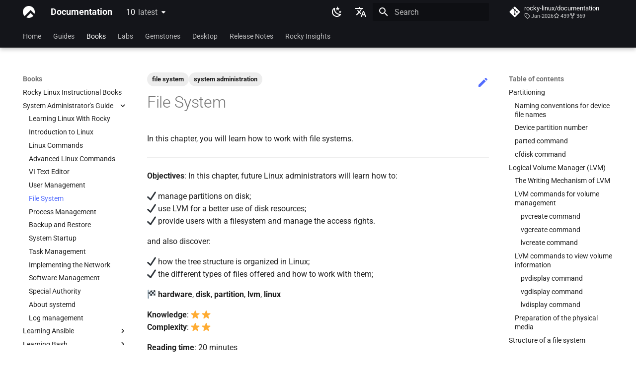

--- FILE ---
content_type: text/html; charset=utf-8
request_url: https://docs.rockylinux.org/books/admin_guide/07-file-systems/
body_size: 37773
content:

<!doctype html>
<html lang="en" class="no-js">
  <head>
    
      <meta charset="utf-8">
      <meta name="viewport" content="width=device-width,initial-scale=1">
      
      
        <meta name="author" content="Antoine Morvan">
      
      
        <link rel="canonical" href="https://docs.rockylinux.org/10/books/admin_guide/07-file-systems/">
      
      
        <link rel="prev" href="../06-users/">
      
      
        <link rel="next" href="../08-process/">
      
      
      <link rel="icon" href="../../../assets/logo.png">
      <meta name="generator" content="mkdocs-1.6.1, mkdocs-material-9.6.7">
    
    
      
        <title>File System - Documentation</title>
      
    
    

      <link rel="stylesheet" href="../../../assets/stylesheets/main.8608ea7d.min.css">
      
        
        <link rel="stylesheet" href="../../../assets/stylesheets/palette.06af60db.min.css">
      
      


    
<link rel="stylesheet" href="../../../assets/stylesheets/extra.css" />

    
      
    
    
      
        
        
        
        <link rel="stylesheet" href="../../../assets/external/fonts.googleapis.com/css.49ea35f2.css">
        <style>:root{--md-text-font:"Roboto";--md-code-font:"Roboto Mono"}</style>
      
    
    
    <script>__md_scope=new URL("../../..",location),__md_hash=e=>[...e].reduce(((e,_)=>(e<<5)-e+_.charCodeAt(0)),0),__md_get=(e,_=localStorage,t=__md_scope)=>JSON.parse(_.getItem(t.pathname+"."+e)),__md_set=(e,_,t=localStorage,a=__md_scope)=>{try{t.setItem(a.pathname+"."+e,JSON.stringify(_))}catch(e){}}</script>
    
      

    
    
    
  </head>
  
  
    
    
      
    
    
    
    
    <body dir="ltr" data-md-color-scheme="default" data-md-color-primary="black" data-md-color-accent="indigo">
  
    
    <input class="md-toggle" data-md-toggle="drawer" type="checkbox" id="__drawer" autocomplete="off">
    <input class="md-toggle" data-md-toggle="search" type="checkbox" id="__search" autocomplete="off">
    <label class="md-overlay" for="__drawer"></label>
    <div data-md-component="skip">
      
        
        <a href="#file-system" class="md-skip">
          Skip to content
        </a>
      
    </div>
    <div data-md-component="announce">
      
    </div>
    
      <div data-md-color-scheme="default" data-md-component="outdated" hidden>
        
      </div>
    
    
      

  

<header class="md-header md-header--shadow md-header--lifted" data-md-component="header">
  <nav class="md-header__inner md-grid" aria-label="Header">
    <a href="../../.." title="Documentation" class="md-header__button md-logo" aria-label="Documentation" data-md-component="logo">
      
  <img src="../../../assets/logo.png" alt="logo">

    </a>
    <label class="md-header__button md-icon" for="__drawer">
      
      <svg xmlns="http://www.w3.org/2000/svg" viewBox="0 0 24 24"><path d="M3 6h18v2H3zm0 5h18v2H3zm0 5h18v2H3z"/></svg>
    </label>
    <div class="md-header__title" data-md-component="header-title">
      <div class="md-header__ellipsis">
        <div class="md-header__topic">
          <span class="md-ellipsis">
            Documentation
          </span>
        </div>
        <div class="md-header__topic" data-md-component="header-topic">
          <span class="md-ellipsis">
            
              File System
            
          </span>
        </div>
      </div>
    </div>
    
      
        <form class="md-header__option" data-md-component="palette">
  
    
    
    
    <input class="md-option" data-md-color-media="(prefers-color-scheme: light)" data-md-color-scheme="default" data-md-color-primary="black" data-md-color-accent="indigo"  aria-label="Switch to dark mode"  type="radio" name="__palette" id="__palette_0">
    
      <label class="md-header__button md-icon" title="Switch to dark mode" for="__palette_1" hidden>
        <svg xmlns="http://www.w3.org/2000/svg" viewBox="0 0 24 24"><path d="m17.75 4.09-2.53 1.94.91 3.06-2.63-1.81-2.63 1.81.91-3.06-2.53-1.94L12.44 4l1.06-3 1.06 3zm3.5 6.91-1.64 1.25.59 1.98-1.7-1.17-1.7 1.17.59-1.98L15.75 11l2.06-.05L18.5 9l.69 1.95zm-2.28 4.95c.83-.08 1.72 1.1 1.19 1.85-.32.45-.66.87-1.08 1.27C15.17 23 8.84 23 4.94 19.07c-3.91-3.9-3.91-10.24 0-14.14.4-.4.82-.76 1.27-1.08.75-.53 1.93.36 1.85 1.19-.27 2.86.69 5.83 2.89 8.02a9.96 9.96 0 0 0 8.02 2.89m-1.64 2.02a12.08 12.08 0 0 1-7.8-3.47c-2.17-2.19-3.33-5-3.49-7.82-2.81 3.14-2.7 7.96.31 10.98 3.02 3.01 7.84 3.12 10.98.31"/></svg>
      </label>
    
  
    
    
    
    <input class="md-option" data-md-color-media="(prefers-color-scheme: dark)" data-md-color-scheme="slate" data-md-color-primary="black" data-md-color-accent="indigo"  aria-label="Switch to light mode"  type="radio" name="__palette" id="__palette_1">
    
      <label class="md-header__button md-icon" title="Switch to light mode" for="__palette_0" hidden>
        <svg xmlns="http://www.w3.org/2000/svg" viewBox="0 0 24 24"><path d="M12 7a5 5 0 0 1 5 5 5 5 0 0 1-5 5 5 5 0 0 1-5-5 5 5 0 0 1 5-5m0 2a3 3 0 0 0-3 3 3 3 0 0 0 3 3 3 3 0 0 0 3-3 3 3 0 0 0-3-3m0-7 2.39 3.42C13.65 5.15 12.84 5 12 5s-1.65.15-2.39.42zM3.34 7l4.16-.35A7.2 7.2 0 0 0 5.94 8.5c-.44.74-.69 1.5-.83 2.29zm.02 10 1.76-3.77a7.131 7.131 0 0 0 2.38 4.14zM20.65 7l-1.77 3.79a7.02 7.02 0 0 0-2.38-4.15zm-.01 10-4.14.36c.59-.51 1.12-1.14 1.54-1.86.42-.73.69-1.5.83-2.29zM12 22l-2.41-3.44c.74.27 1.55.44 2.41.44.82 0 1.63-.17 2.37-.44z"/></svg>
      </label>
    
  
</form>
      
    
    
      <script>var palette=__md_get("__palette");if(palette&&palette.color){if("(prefers-color-scheme)"===palette.color.media){var media=matchMedia("(prefers-color-scheme: light)"),input=document.querySelector(media.matches?"[data-md-color-media='(prefers-color-scheme: light)']":"[data-md-color-media='(prefers-color-scheme: dark)']");palette.color.media=input.getAttribute("data-md-color-media"),palette.color.scheme=input.getAttribute("data-md-color-scheme"),palette.color.primary=input.getAttribute("data-md-color-primary"),palette.color.accent=input.getAttribute("data-md-color-accent")}for(var[key,value]of Object.entries(palette.color))document.body.setAttribute("data-md-color-"+key,value)}</script>
    
    
      <div class="md-header__option">
  <div class="md-select">
    
    <button class="md-header__button md-icon" aria-label="Select language">
      <svg xmlns="http://www.w3.org/2000/svg" viewBox="0 0 24 24"><path d="m12.87 15.07-2.54-2.51.03-.03A17.5 17.5 0 0 0 14.07 6H17V4h-7V2H8v2H1v2h11.17C11.5 7.92 10.44 9.75 9 11.35 8.07 10.32 7.3 9.19 6.69 8h-2c.73 1.63 1.73 3.17 2.98 4.56l-5.09 5.02L4 19l5-5 3.11 3.11zM18.5 10h-2L12 22h2l1.12-3h4.75L21 22h2zm-2.62 7 1.62-4.33L19.12 17z"/></svg>
    </button>
    <div class="md-select__inner">
      <ul class="md-select__list">
        
          <li class="md-select__item">
            <a href="./" hreflang="en" class="md-select__link">
              English
            </a>
          </li>
        
          <li class="md-select__item">
            <a href="../../../uk/books/admin_guide/07-file-systems/" hreflang="uk" class="md-select__link">
              Ukrainian
            </a>
          </li>
        
          <li class="md-select__item">
            <a href="../../../de/books/admin_guide/07-file-systems/" hreflang="de" class="md-select__link">
              Deutsch
            </a>
          </li>
        
          <li class="md-select__item">
            <a href="../../../fr/books/admin_guide/07-file-systems/" hreflang="fr" class="md-select__link">
              Français
            </a>
          </li>
        
          <li class="md-select__item">
            <a href="../../../es/books/admin_guide/07-file-systems/" hreflang="es" class="md-select__link">
              Español
            </a>
          </li>
        
          <li class="md-select__item">
            <a href="../../../it/books/admin_guide/07-file-systems/" hreflang="it" class="md-select__link">
              Italian
            </a>
          </li>
        
          <li class="md-select__item">
            <a href="../../../ja/books/admin_guide/07-file-systems/" hreflang="ja" class="md-select__link">
              日本語
            </a>
          </li>
        
          <li class="md-select__item">
            <a href="../../../ko/books/admin_guide/07-file-systems/" hreflang="ko" class="md-select__link">
              한국어
            </a>
          </li>
        
          <li class="md-select__item">
            <a href="../../../zh/books/admin_guide/07-file-systems/" hreflang="zh" class="md-select__link">
              简体中文
            </a>
          </li>
        
      </ul>
    </div>
  </div>
</div>
    
    
      <label class="md-header__button md-icon" for="__search">
        
        <svg xmlns="http://www.w3.org/2000/svg" viewBox="0 0 24 24"><path d="M9.5 3A6.5 6.5 0 0 1 16 9.5c0 1.61-.59 3.09-1.56 4.23l.27.27h.79l5 5-1.5 1.5-5-5v-.79l-.27-.27A6.52 6.52 0 0 1 9.5 16 6.5 6.5 0 0 1 3 9.5 6.5 6.5 0 0 1 9.5 3m0 2C7 5 5 7 5 9.5S7 14 9.5 14 14 12 14 9.5 12 5 9.5 5"/></svg>
      </label>
      <div class="md-search" data-md-component="search" role="dialog">
  <label class="md-search__overlay" for="__search"></label>
  <div class="md-search__inner" role="search">
    <form class="md-search__form" name="search">
      <input type="text" class="md-search__input" name="query" aria-label="Search" placeholder="Search" autocapitalize="off" autocorrect="off" autocomplete="off" spellcheck="false" data-md-component="search-query" required>
      <label class="md-search__icon md-icon" for="__search">
        
        <svg xmlns="http://www.w3.org/2000/svg" viewBox="0 0 24 24"><path d="M9.5 3A6.5 6.5 0 0 1 16 9.5c0 1.61-.59 3.09-1.56 4.23l.27.27h.79l5 5-1.5 1.5-5-5v-.79l-.27-.27A6.52 6.52 0 0 1 9.5 16 6.5 6.5 0 0 1 3 9.5 6.5 6.5 0 0 1 9.5 3m0 2C7 5 5 7 5 9.5S7 14 9.5 14 14 12 14 9.5 12 5 9.5 5"/></svg>
        
        <svg xmlns="http://www.w3.org/2000/svg" viewBox="0 0 24 24"><path d="M20 11v2H8l5.5 5.5-1.42 1.42L4.16 12l7.92-7.92L13.5 5.5 8 11z"/></svg>
      </label>
      <nav class="md-search__options" aria-label="Search">
        
          <a href="javascript:void(0)" class="md-search__icon md-icon" title="Share" aria-label="Share" data-clipboard data-clipboard-text="" data-md-component="search-share" tabindex="-1">
            
            <svg xmlns="http://www.w3.org/2000/svg" viewBox="0 0 24 24"><path d="M18 16.08c-.76 0-1.44.3-1.96.77L8.91 12.7c.05-.23.09-.46.09-.7s-.04-.47-.09-.7l7.05-4.11c.54.5 1.25.81 2.04.81a3 3 0 0 0 3-3 3 3 0 0 0-3-3 3 3 0 0 0-3 3c0 .24.04.47.09.7L8.04 9.81C7.5 9.31 6.79 9 6 9a3 3 0 0 0-3 3 3 3 0 0 0 3 3c.79 0 1.5-.31 2.04-.81l7.12 4.15c-.05.21-.08.43-.08.66 0 1.61 1.31 2.91 2.92 2.91s2.92-1.3 2.92-2.91A2.92 2.92 0 0 0 18 16.08"/></svg>
          </a>
        
        <button type="reset" class="md-search__icon md-icon" title="Clear" aria-label="Clear" tabindex="-1">
          
          <svg xmlns="http://www.w3.org/2000/svg" viewBox="0 0 24 24"><path d="M19 6.41 17.59 5 12 10.59 6.41 5 5 6.41 10.59 12 5 17.59 6.41 19 12 13.41 17.59 19 19 17.59 13.41 12z"/></svg>
        </button>
      </nav>
      
        <div class="md-search__suggest" data-md-component="search-suggest"></div>
      
    </form>
    <div class="md-search__output">
      <div class="md-search__scrollwrap" tabindex="0" data-md-scrollfix>
        <div class="md-search-result" data-md-component="search-result">
          <div class="md-search-result__meta">
            Initializing search
          </div>
          <ol class="md-search-result__list" role="presentation"></ol>
        </div>
      </div>
    </div>
  </div>
</div>
    
    
      <div class="md-header__source">
        <a href="https://github.com/rocky-linux/documentation" title="Go to repository" class="md-source" data-md-component="source">
  <div class="md-source__icon md-icon">
    
    <svg xmlns="http://www.w3.org/2000/svg" viewBox="0 0 448 512"><!--! Font Awesome Free 6.7.2 by @fontawesome - https://fontawesome.com License - https://fontawesome.com/license/free (Icons: CC BY 4.0, Fonts: SIL OFL 1.1, Code: MIT License) Copyright 2024 Fonticons, Inc.--><path d="M439.55 236.05 244 40.45a28.87 28.87 0 0 0-40.81 0l-40.66 40.63 51.52 51.52c27.06-9.14 52.68 16.77 43.39 43.68l49.66 49.66c34.23-11.8 61.18 31 35.47 56.69-26.49 26.49-70.21-2.87-56-37.34L240.22 199v121.85c25.3 12.54 22.26 41.85 9.08 55a34.34 34.34 0 0 1-48.55 0c-17.57-17.6-11.07-46.91 11.25-56v-123c-20.8-8.51-24.6-30.74-18.64-45L142.57 101 8.45 235.14a28.86 28.86 0 0 0 0 40.81l195.61 195.6a28.86 28.86 0 0 0 40.8 0l194.69-194.69a28.86 28.86 0 0 0 0-40.81"/></svg>
  </div>
  <div class="md-source__repository">
    rocky-linux/documentation
  </div>
</a>
      </div>
    
  </nav>
  
    
      
<nav class="md-tabs" aria-label="Tabs" data-md-component="tabs">
  <div class="md-grid">
    <ul class="md-tabs__list">
      
        
  
  
  
    <li class="md-tabs__item">
      <a href="../../.." class="md-tabs__link">
        
  
    
  
  Home

      </a>
    </li>
  

      
        
  
  
  
    
    
      <li class="md-tabs__item">
        <a href="../../../guides/" class="md-tabs__link">
          
  
  Guides

        </a>
      </li>
    
  

      
        
  
  
    
  
  
    
    
      <li class="md-tabs__item md-tabs__item--active">
        <a href="../../" class="md-tabs__link">
          
  
  Books

        </a>
      </li>
    
  

      
        
  
  
  
    
    
      <li class="md-tabs__item">
        <a href="../../../labs/" class="md-tabs__link">
          
  
  Labs

        </a>
      </li>
    
  

      
        
  
  
  
    
    
      <li class="md-tabs__item">
        <a href="../../../gemstones/" class="md-tabs__link">
          
  
  Gemstones

        </a>
      </li>
    
  

      
        
  
  
  
    
    
      <li class="md-tabs__item">
        <a href="../../../desktop/" class="md-tabs__link">
          
  
  Desktop

        </a>
      </li>
    
  

      
        
  
  
  
    
    
      <li class="md-tabs__item">
        <a href="../../../release_notes/" class="md-tabs__link">
          
  
  Release Notes

        </a>
      </li>
    
  

      
        
  
  
  
    
    
      
  
  
  
    
    
      <li class="md-tabs__item">
        <a href="../../../rocky_insights/announcements/" class="md-tabs__link">
          
  
  Rocky Insights

        </a>
      </li>
    
  

    
  

      
    </ul>
  </div>
</nav>
    
  
</header>
    
    <div class="md-container" data-md-component="container">
      
      
        
      
      <main class="md-main" data-md-component="main">
        <div class="md-main__inner md-grid">
          
            
              
              <div class="md-sidebar md-sidebar--primary" data-md-component="sidebar" data-md-type="navigation" >
                <div class="md-sidebar__scrollwrap">
                  <div class="md-sidebar__inner">
                    


  


<nav class="md-nav md-nav--primary md-nav--lifted" aria-label="Navigation" data-md-level="0">
  <label class="md-nav__title" for="__drawer">
    <a href="../../.." title="Documentation" class="md-nav__button md-logo" aria-label="Documentation" data-md-component="logo">
      
  <img src="../../../assets/logo.png" alt="logo">

    </a>
    Documentation
  </label>
  
    <div class="md-nav__source">
      <a href="https://github.com/rocky-linux/documentation" title="Go to repository" class="md-source" data-md-component="source">
  <div class="md-source__icon md-icon">
    
    <svg xmlns="http://www.w3.org/2000/svg" viewBox="0 0 448 512"><!--! Font Awesome Free 6.7.2 by @fontawesome - https://fontawesome.com License - https://fontawesome.com/license/free (Icons: CC BY 4.0, Fonts: SIL OFL 1.1, Code: MIT License) Copyright 2024 Fonticons, Inc.--><path d="M439.55 236.05 244 40.45a28.87 28.87 0 0 0-40.81 0l-40.66 40.63 51.52 51.52c27.06-9.14 52.68 16.77 43.39 43.68l49.66 49.66c34.23-11.8 61.18 31 35.47 56.69-26.49 26.49-70.21-2.87-56-37.34L240.22 199v121.85c25.3 12.54 22.26 41.85 9.08 55a34.34 34.34 0 0 1-48.55 0c-17.57-17.6-11.07-46.91 11.25-56v-123c-20.8-8.51-24.6-30.74-18.64-45L142.57 101 8.45 235.14a28.86 28.86 0 0 0 0 40.81l195.61 195.6a28.86 28.86 0 0 0 40.8 0l194.69-194.69a28.86 28.86 0 0 0 0-40.81"/></svg>
  </div>
  <div class="md-source__repository">
    rocky-linux/documentation
  </div>
</a>
    </div>
  
  <ul class="md-nav__list" data-md-scrollfix>
    
      
      
  
  
  
  
    <li class="md-nav__item">
      <a href="../../.." class="md-nav__link">
        
  
  <span class="md-ellipsis">
    Home
    
  </span>
  

      </a>
    </li>
  

    
      
      
  
  
  
  
    
    
    
      
      
    
    
    <li class="md-nav__item md-nav__item--nested">
      
        
        
        <input class="md-nav__toggle md-toggle " type="checkbox" id="__nav_2" >
        
          
          <label class="md-nav__link" for="__nav_2" id="__nav_2_label" tabindex="0">
            
  
  <span class="md-ellipsis">
    Guides
    
  </span>
  

            <span class="md-nav__icon md-icon"></span>
          </label>
        
        <nav class="md-nav" data-md-level="1" aria-labelledby="__nav_2_label" aria-expanded="false">
          <label class="md-nav__title" for="__nav_2">
            <span class="md-nav__icon md-icon"></span>
            Guides
          </label>
          <ul class="md-nav__list" data-md-scrollfix>
            
              
                
  
  
  
  
    <li class="md-nav__item">
      <a href="../../../guides/" class="md-nav__link">
        
  
  <span class="md-ellipsis">
    Guides Home
    
  </span>
  

      </a>
    </li>
  

              
            
              
                
  
  
  
  
    <li class="md-nav__item">
      <a href="../../../guides/minimum_hardware_requirements/" class="md-nav__link">
        
  
  <span class="md-ellipsis">
    Rocky Linux 10 (Red Quartz) – Minimum Hardware Requirements
    
  </span>
  

      </a>
    </li>
  

              
            
              
                
  
  
  
  
    <li class="md-nav__item">
      <a href="../../../guides/installation/" class="md-nav__link">
        
  
  <span class="md-ellipsis">
    Installing Rocky Linux 10
    
  </span>
  

      </a>
    </li>
  

              
            
              
                
  
  
  
  
    <li class="md-nav__item">
      <a href="../../../guides/migrate2rocky/" class="md-nav__link">
        
  
  <span class="md-ellipsis">
    Migrating To Rocky Linux
    
  </span>
  

      </a>
    </li>
  

              
            
              
                
  
  
  
  
    <li class="md-nav__item">
      <a href="../../../guides/update_versions/" class="md-nav__link">
        
  
  <span class="md-ellipsis">
    Rocky supported version upgrades
    
  </span>
  

      </a>
    </li>
  

              
            
              
                
  
  
  
  
    <li class="md-nav__item">
      <a href="../../../guides/custom-linux-kernel/" class="md-nav__link">
        
  
  <span class="md-ellipsis">
    Building and Installing Custom Linux Kernels
    
  </span>
  

      </a>
    </li>
  

              
            
              
                
  
  
  
  
    
    
    
      
      
    
    
    <li class="md-nav__item md-nav__item--nested">
      
        
        
        <input class="md-nav__toggle md-toggle " type="checkbox" id="__nav_2_7" >
        
          
          <label class="md-nav__link" for="__nav_2_7" id="__nav_2_7_label" tabindex="0">
            
  
  <span class="md-ellipsis">
    Contribute
    
  </span>
  

            <span class="md-nav__icon md-icon"></span>
          </label>
        
        <nav class="md-nav" data-md-level="2" aria-labelledby="__nav_2_7_label" aria-expanded="false">
          <label class="md-nav__title" for="__nav_2_7">
            <span class="md-nav__icon md-icon"></span>
            Contribute
          </label>
          <ul class="md-nav__list" data-md-scrollfix>
            
              
                
  
  
  
  
    <li class="md-nav__item">
      <a href="../../../guides/contribute/" class="md-nav__link">
        
  
  <span class="md-ellipsis">
    Index
    
  </span>
  

      </a>
    </li>
  

              
            
              
                
  
  
  
  
    <li class="md-nav__item">
      <a href="../../../guides/contribute/beginners/" class="md-nav__link">
        
  
  <span class="md-ellipsis">
    Beginner Contributors Guide
    
  </span>
  

      </a>
    </li>
  

              
            
              
                
  
  
  
  
    <li class="md-nav__item">
      <a href="../../../guides/contribute/createnew/" class="md-nav__link">
        
  
  <span class="md-ellipsis">
    Create a New Document in GitHub
    
  </span>
  

      </a>
    </li>
  

              
            
              
                
  
  
  
  
    <li class="md-nav__item">
      <a href="../../../guides/contribute/rockydocs_formatting/" class="md-nav__link">
        
  
  <span class="md-ellipsis">
    Document Formatting
    
  </span>
  

      </a>
    </li>
  

              
            
              
                
  
  
  
  
    
    
    
      
      
    
    
    <li class="md-nav__item md-nav__item--nested">
      
        
        
        <input class="md-nav__toggle md-toggle " type="checkbox" id="__nav_2_7_5" >
        
          
          <label class="md-nav__link" for="__nav_2_7_5" id="__nav_2_7_5_label" tabindex="0">
            
  
  <span class="md-ellipsis">
    Local Documentation
    
  </span>
  

            <span class="md-nav__icon md-icon"></span>
          </label>
        
        <nav class="md-nav" data-md-level="3" aria-labelledby="__nav_2_7_5_label" aria-expanded="false">
          <label class="md-nav__title" for="__nav_2_7_5">
            <span class="md-nav__icon md-icon"></span>
            Local Documentation
          </label>
          <ul class="md-nav__list" data-md-scrollfix>
            
              
                
  
  
  
  
    <li class="md-nav__item">
      <a href="../../../guides/contribute/localdocs/" class="md-nav__link">
        
  
  <span class="md-ellipsis">
    Introduction
    
  </span>
  

      </a>
    </li>
  

              
            
              
                
  
  
  
  
    <li class="md-nav__item">
      <a href="../../../guides/contribute/localdocs/rockydocs_tool_guide/" class="md-nav__link">
        
  
  <span class="md-ellipsis">
    RockyDocs Script Method
    
  </span>
  

      </a>
    </li>
  

              
            
              
                
  
  
  
  
    <li class="md-nav__item">
      <a href="../../../guides/contribute/localdocs/rockydocs_web_dev/" class="md-nav__link">
        
  
  <span class="md-ellipsis">
    Docker Method
    
  </span>
  

      </a>
    </li>
  

              
            
              
                
  
  
  
  
    <li class="md-nav__item">
      <a href="../../../guides/contribute/localdocs/mkdocs_lsyncd/" class="md-nav__link">
        
  
  <span class="md-ellipsis">
    Incus Method
    
  </span>
  

      </a>
    </li>
  

              
            
              
                
  
  
  
  
    <li class="md-nav__item">
      <a href="../../../guides/contribute/localdocs/rockydocs_webdev_v2/" class="md-nav__link">
        
  
  <span class="md-ellipsis">
    Podman Method
    
  </span>
  

      </a>
    </li>
  

              
            
              
                
  
  
  
  
    <li class="md-nav__item">
      <a href="../../../guides/contribute/localdocs/mkdocs_venv/" class="md-nav__link">
        
  
  <span class="md-ellipsis">
    Python VENV Method
    
  </span>
  

      </a>
    </li>
  

              
            
              
                
  
  
  
  
    <li class="md-nav__item">
      <a href="../../../guides/contribute/localdocs/local_docs/" class="md-nav__link">
        
  
  <span class="md-ellipsis">
    Quick Method
    
  </span>
  

      </a>
    </li>
  

              
            
          </ul>
        </nav>
      
    </li>
  

              
            
              
                
  
  
  
  
    <li class="md-nav__item">
      <a href="../../../guides/contribute/navigation/" class="md-nav__link">
        
  
  <span class="md-ellipsis">
    Navigational Changes
    
  </span>
  

      </a>
    </li>
  

              
            
              
                
  
  
  
  
    <li class="md-nav__item">
      <a href="../../../guides/contribute/style_guide/" class="md-nav__link">
        
  
  <span class="md-ellipsis">
    Style Guide
    
  </span>
  

      </a>
    </li>
  

              
            
              
                
  
  
  
  
    <li class="md-nav__item">
      <a href="../../../guides/contribute/docs_versions_1/" class="md-nav__link">
        
  
  <span class="md-ellipsis">
    Document versioning using two remotes
    
  </span>
  

      </a>
    </li>
  

              
            
          </ul>
        </nav>
      
    </li>
  

              
            
              
                
  
  
  
  
    
    
    
      
      
    
    
    <li class="md-nav__item md-nav__item--nested">
      
        
        
        <input class="md-nav__toggle md-toggle " type="checkbox" id="__nav_2_8" >
        
          
          <label class="md-nav__link" for="__nav_2_8" id="__nav_2_8_label" tabindex="0">
            
  
  <span class="md-ellipsis">
    Automation
    
  </span>
  

            <span class="md-nav__icon md-icon"></span>
          </label>
        
        <nav class="md-nav" data-md-level="2" aria-labelledby="__nav_2_8_label" aria-expanded="false">
          <label class="md-nav__title" for="__nav_2_8">
            <span class="md-nav__icon md-icon"></span>
            Automation
          </label>
          <ul class="md-nav__list" data-md-scrollfix>
            
              
                
  
  
  
  
    <li class="md-nav__item">
      <a href="../../../guides/automation/anacron/" class="md-nav__link">
        
  
  <span class="md-ellipsis">
    anacron - Automating commands
    
  </span>
  

      </a>
    </li>
  

              
            
              
                
  
  
  
  
    <li class="md-nav__item">
      <a href="../../../guides/automation/cron_jobs_howto/" class="md-nav__link">
        
  
  <span class="md-ellipsis">
    cron - Automating Commands
    
  </span>
  

      </a>
    </li>
  

              
            
              
                
  
  
  
  
    <li class="md-nav__item">
      <a href="../../../guides/automation/cronie/" class="md-nav__link">
        
  
  <span class="md-ellipsis">
    cronie - Timed Tasks
    
  </span>
  

      </a>
    </li>
  

              
            
              
                
  
  
  
  
    <li class="md-nav__item">
      <a href="../../../guides/automation/kickstart-rocky/" class="md-nav__link">
        
  
  <span class="md-ellipsis">
    Kickstart Files and Rocky Linux
    
  </span>
  

      </a>
    </li>
  

              
            
              
                
  
  
  
  
    <li class="md-nav__item">
      <a href="../../../guides/automation/olivetin/" class="md-nav__link">
        
  
  <span class="md-ellipsis">
    OliveTin
    
  </span>
  

      </a>
    </li>
  

              
            
              
                
  
  
  
  
    <li class="md-nav__item">
      <a href="../../../guides/automation/templates-automation-packer-vsphere/" class="md-nav__link">
        
  
  <span class="md-ellipsis">
    Automatic Template Creation - Packer - Ansible - VMware vSphere
    
  </span>
  

      </a>
    </li>
  

              
            
          </ul>
        </nav>
      
    </li>
  

              
            
              
                
  
  
  
  
    
    
    
      
      
    
    
    <li class="md-nav__item md-nav__item--nested">
      
        
        
        <input class="md-nav__toggle md-toggle " type="checkbox" id="__nav_2_9" >
        
          
          <label class="md-nav__link" for="__nav_2_9" id="__nav_2_9_label" tabindex="0">
            
  
  <span class="md-ellipsis">
    Backup & Sync
    
  </span>
  

            <span class="md-nav__icon md-icon"></span>
          </label>
        
        <nav class="md-nav" data-md-level="2" aria-labelledby="__nav_2_9_label" aria-expanded="false">
          <label class="md-nav__title" for="__nav_2_9">
            <span class="md-nav__icon md-icon"></span>
            Backup & Sync
          </label>
          <ul class="md-nav__list" data-md-scrollfix>
            
              
                
  
  
  
  
    <li class="md-nav__item">
      <a href="../../../guides/backup/dump_restore/" class="md-nav__link">
        
  
  <span class="md-ellipsis">
    dump and restore command
    
  </span>
  

      </a>
    </li>
  

              
            
              
                
  
  
  
  
    <li class="md-nav__item">
      <a href="../../../guides/backup/mirroring_lsyncd/" class="md-nav__link">
        
  
  <span class="md-ellipsis">
    Mirroring Solution - lsyncd
    
  </span>
  

      </a>
    </li>
  

              
            
              
                
  
  
  
  
    <li class="md-nav__item">
      <a href="../../../guides/backup/rsnapshot_backup/" class="md-nav__link">
        
  
  <span class="md-ellipsis">
    Backup Solution - rsnapshot
    
  </span>
  

      </a>
    </li>
  

              
            
              
                
  
  
  
  
    <li class="md-nav__item">
      <a href="../../../guides/backup/rsync_ssh/" class="md-nav__link">
        
  
  <span class="md-ellipsis">
    Synchronization With rsync
    
  </span>
  

      </a>
    </li>
  

              
            
              
                
  
  
  
  
    <li class="md-nav__item">
      <a href="../../../guides/backup/tar/" class="md-nav__link">
        
  
  <span class="md-ellipsis">
    tar command
    
  </span>
  

      </a>
    </li>
  

              
            
          </ul>
        </nav>
      
    </li>
  

              
            
              
                
  
  
  
  
    
    
    
      
      
    
    
    <li class="md-nav__item md-nav__item--nested">
      
        
        
        <input class="md-nav__toggle md-toggle " type="checkbox" id="__nav_2_10" >
        
          
          <label class="md-nav__link" for="__nav_2_10" id="__nav_2_10_label" tabindex="0">
            
  
  <span class="md-ellipsis">
    Content Management
    
  </span>
  

            <span class="md-nav__icon md-icon"></span>
          </label>
        
        <nav class="md-nav" data-md-level="2" aria-labelledby="__nav_2_10_label" aria-expanded="false">
          <label class="md-nav__title" for="__nav_2_10">
            <span class="md-nav__icon md-icon"></span>
            Content Management
          </label>
          <ul class="md-nav__list" data-md-scrollfix>
            
              
                
  
  
  
  
    <li class="md-nav__item">
      <a href="../../../guides/cms/chyrp_lite/" class="md-nav__link">
        
  
  <span class="md-ellipsis">
    Chyrp Lite
    
  </span>
  

      </a>
    </li>
  

              
            
              
                
  
  
  
  
    <li class="md-nav__item">
      <a href="../../../guides/cms/cloud_server_using_nextcloud/" class="md-nav__link">
        
  
  <span class="md-ellipsis">
    Cloud Server Using Nextcloud
    
  </span>
  

      </a>
    </li>
  

              
            
              
                
  
  
  
  
    <li class="md-nav__item">
      <a href="../../../guides/cms/dokuwiki_server/" class="md-nav__link">
        
  
  <span class="md-ellipsis">
    DokuWiki Server
    
  </span>
  

      </a>
    </li>
  

              
            
              
                
  
  
  
  
    <li class="md-nav__item">
      <a href="../../../guides/cms/mediawiki/" class="md-nav__link">
        
  
  <span class="md-ellipsis">
    MediaWiki
    
  </span>
  

      </a>
    </li>
  

              
            
              
                
  
  
  
  
    <li class="md-nav__item">
      <a href="../../../guides/cms/wordpress-on-lamp/" class="md-nav__link">
        
  
  <span class="md-ellipsis">
    WordPress on LAMP
    
  </span>
  

      </a>
    </li>
  

              
            
          </ul>
        </nav>
      
    </li>
  

              
            
              
                
  
  
  
  
    
    
    
      
      
    
    
    <li class="md-nav__item md-nav__item--nested">
      
        
        
        <input class="md-nav__toggle md-toggle " type="checkbox" id="__nav_2_11" >
        
          
          <label class="md-nav__link" for="__nav_2_11" id="__nav_2_11_label" tabindex="0">
            
  
  <span class="md-ellipsis">
    Communications
    
  </span>
  

            <span class="md-nav__icon md-icon"></span>
          </label>
        
        <nav class="md-nav" data-md-level="2" aria-labelledby="__nav_2_11_label" aria-expanded="false">
          <label class="md-nav__title" for="__nav_2_11">
            <span class="md-nav__icon md-icon"></span>
            Communications
          </label>
          <ul class="md-nav__list" data-md-scrollfix>
            
              
                
  
  
  
  
    <li class="md-nav__item">
      <a href="../../../guides/communications/asterisk_installation/" class="md-nav__link">
        
  
  <span class="md-ellipsis">
    Installing Asterisk
    
  </span>
  

      </a>
    </li>
  

              
            
          </ul>
        </nav>
      
    </li>
  

              
            
              
                
  
  
  
  
    
    
    
      
      
    
    
    <li class="md-nav__item md-nav__item--nested">
      
        
        
        <input class="md-nav__toggle md-toggle " type="checkbox" id="__nav_2_12" >
        
          
          <label class="md-nav__link" for="__nav_2_12" id="__nav_2_12_label" tabindex="0">
            
  
  <span class="md-ellipsis">
    Containers
    
  </span>
  

            <span class="md-nav__icon md-icon"></span>
          </label>
        
        <nav class="md-nav" data-md-level="2" aria-labelledby="__nav_2_12_label" aria-expanded="false">
          <label class="md-nav__title" for="__nav_2_12">
            <span class="md-nav__icon md-icon"></span>
            Containers
          </label>
          <ul class="md-nav__list" data-md-scrollfix>
            
              
                
  
  
  
  
    <li class="md-nav__item">
      <a href="https://docs.rockylinux.org/books/incus_server/00-toc/" class="md-nav__link">
        
  
  <span class="md-ellipsis">
    Incus Server
    
  </span>
  

      </a>
    </li>
  

              
            
              
                
  
  
  
  
    <li class="md-nav__item">
      <a href="../../../guides/containers/lxd_web_servers/" class="md-nav__link">
        
  
  <span class="md-ellipsis">
    LXD Beginners Guide-Multiple Servers
    
  </span>
  

      </a>
    </li>
  

              
            
              
                
  
  
  
  
    <li class="md-nav__item">
      <a href="../../../guides/containers/podman-nextcloud/" class="md-nav__link">
        
  
  <span class="md-ellipsis">
    Nextcloud on Podman
    
  </span>
  

      </a>
    </li>
  

              
            
              
                
  
  
  
  
    <li class="md-nav__item">
      <a href="../../../guides/containers/podman_guide/" class="md-nav__link">
        
  
  <span class="md-ellipsis">
    Podman
    
  </span>
  

      </a>
    </li>
  

              
            
              
                
  
  
  
  
    <li class="md-nav__item">
      <a href="../../../guides/containers/rancher_and_kubernetes/" class="md-nav__link">
        
  
  <span class="md-ellipsis">
    Working with Rancher and Kubernetes
    
  </span>
  

      </a>
    </li>
  

              
            
          </ul>
        </nav>
      
    </li>
  

              
            
              
                
  
  
  
  
    
    
    
      
      
    
    
    <li class="md-nav__item md-nav__item--nested">
      
        
        
        <input class="md-nav__toggle md-toggle " type="checkbox" id="__nav_2_13" >
        
          
          <label class="md-nav__link" for="__nav_2_13" id="__nav_2_13_label" tabindex="0">
            
  
  <span class="md-ellipsis">
    Cloud
    
  </span>
  

            <span class="md-nav__icon md-icon"></span>
          </label>
        
        <nav class="md-nav" data-md-level="2" aria-labelledby="__nav_2_13_label" aria-expanded="false">
          <label class="md-nav__title" for="__nav_2_13">
            <span class="md-nav__icon md-icon"></span>
            Cloud
          </label>
          <ul class="md-nav__list" data-md-scrollfix>
            
              
                
  
  
  
  
    <li class="md-nav__item">
      <a href="../../../guides/cloud/migration-to-new-azure-images/" class="md-nav__link">
        
  
  <span class="md-ellipsis">
    Migration to New Azure Images
    
  </span>
  

      </a>
    </li>
  

              
            
          </ul>
        </nav>
      
    </li>
  

              
            
              
                
  
  
  
  
    
    
    
      
      
    
    
    <li class="md-nav__item md-nav__item--nested">
      
        
        
        <input class="md-nav__toggle md-toggle " type="checkbox" id="__nav_2_14" >
        
          
          <label class="md-nav__link" for="__nav_2_14" id="__nav_2_14_label" tabindex="0">
            
  
  <span class="md-ellipsis">
    Database
    
  </span>
  

            <span class="md-nav__icon md-icon"></span>
          </label>
        
        <nav class="md-nav" data-md-level="2" aria-labelledby="__nav_2_14_label" aria-expanded="false">
          <label class="md-nav__title" for="__nav_2_14">
            <span class="md-nav__icon md-icon"></span>
            Database
          </label>
          <ul class="md-nav__list" data-md-scrollfix>
            
              
                
  
  
  
  
    <li class="md-nav__item">
      <a href="../../../guides/database/database_mariadb-server/" class="md-nav__link">
        
  
  <span class="md-ellipsis">
    MariaDB Database Server
    
  </span>
  

      </a>
    </li>
  

              
            
          </ul>
        </nav>
      
    </li>
  

              
            
              
                
  
  
  
  
    
    
    
      
      
    
    
    <li class="md-nav__item md-nav__item--nested">
      
        
        
        <input class="md-nav__toggle md-toggle " type="checkbox" id="__nav_2_15" >
        
          
          <label class="md-nav__link" for="__nav_2_15" id="__nav_2_15_label" tabindex="0">
            
  
  <span class="md-ellipsis">
    Desktop
    
  </span>
  

            <span class="md-nav__icon md-icon"></span>
          </label>
        
        <nav class="md-nav" data-md-level="2" aria-labelledby="__nav_2_15_label" aria-expanded="false">
          <label class="md-nav__title" for="__nav_2_15">
            <span class="md-nav__icon md-icon"></span>
            Desktop
          </label>
          <ul class="md-nav__list" data-md-scrollfix>
            
              
                
  
  
  
  
    <li class="md-nav__item">
      <a href="../../../guides/desktop/kde_installation/" class="md-nav__link">
        
  
  <span class="md-ellipsis">
    KDE Installation
    
  </span>
  

      </a>
    </li>
  

              
            
          </ul>
        </nav>
      
    </li>
  

              
            
              
                
  
  
  
  
    
    
    
      
      
    
    
    <li class="md-nav__item md-nav__item--nested">
      
        
        
        <input class="md-nav__toggle md-toggle " type="checkbox" id="__nav_2_16" >
        
          
          <label class="md-nav__link" for="__nav_2_16" id="__nav_2_16_label" tabindex="0">
            
  
  <span class="md-ellipsis">
    DNS
    
  </span>
  

            <span class="md-nav__icon md-icon"></span>
          </label>
        
        <nav class="md-nav" data-md-level="2" aria-labelledby="__nav_2_16_label" aria-expanded="false">
          <label class="md-nav__title" for="__nav_2_16">
            <span class="md-nav__icon md-icon"></span>
            DNS
          </label>
          <ul class="md-nav__list" data-md-scrollfix>
            
              
                
  
  
  
  
    <li class="md-nav__item">
      <a href="../../../guides/dns/knot_authoritative_dns/" class="md-nav__link">
        
  
  <span class="md-ellipsis">
    Knot Authoritative DNS
    
  </span>
  

      </a>
    </li>
  

              
            
              
                
  
  
  
  
    <li class="md-nav__item">
      <a href="../../../guides/dns/nsd_authoritative_dns/" class="md-nav__link">
        
  
  <span class="md-ellipsis">
    NSD Authoritative DNS
    
  </span>
  

      </a>
    </li>
  

              
            
              
                
  
  
  
  
    <li class="md-nav__item">
      <a href="../../../guides/dns/private_dns_server_using_bind/" class="md-nav__link">
        
  
  <span class="md-ellipsis">
    Bind Private DNS Server
    
  </span>
  

      </a>
    </li>
  

              
            
              
                
  
  
  
  
    <li class="md-nav__item">
      <a href="../../../guides/dns/unbound_recursive_dns/" class="md-nav__link">
        
  
  <span class="md-ellipsis">
    Unbound Recursive DNS
    
  </span>
  

      </a>
    </li>
  

              
            
          </ul>
        </nav>
      
    </li>
  

              
            
              
                
  
  
  
  
    
    
    
      
      
    
    
    <li class="md-nav__item md-nav__item--nested">
      
        
        
        <input class="md-nav__toggle md-toggle " type="checkbox" id="__nav_2_17" >
        
          
          <label class="md-nav__link" for="__nav_2_17" id="__nav_2_17_label" tabindex="0">
            
  
  <span class="md-ellipsis">
    Editors
    
  </span>
  

            <span class="md-nav__icon md-icon"></span>
          </label>
        
        <nav class="md-nav" data-md-level="2" aria-labelledby="__nav_2_17_label" aria-expanded="false">
          <label class="md-nav__title" for="__nav_2_17">
            <span class="md-nav__icon md-icon"></span>
            Editors
          </label>
          <ul class="md-nav__list" data-md-scrollfix>
            
              
                
  
  
  
  
    <li class="md-nav__item">
      <a href="../../../guides/editors/micro/" class="md-nav__link">
        
  
  <span class="md-ellipsis">
    micro
    
  </span>
  

      </a>
    </li>
  

              
            
              
                
  
  
  
  
    <li class="md-nav__item">
      <a href="https://docs.rockylinux.org/books/nvchad/" class="md-nav__link">
        
  
  <span class="md-ellipsis">
    NvChad
    
  </span>
  

      </a>
    </li>
  

              
            
              
                
  
  
  
  
    <li class="md-nav__item">
      <a href="https://docs.rockylinux.org/books/admin_guide/05-vi/" class="md-nav__link">
        
  
  <span class="md-ellipsis">
    vi
    
  </span>
  

      </a>
    </li>
  

              
            
          </ul>
        </nav>
      
    </li>
  

              
            
              
                
  
  
  
  
    
    
    
      
      
    
    
    <li class="md-nav__item md-nav__item--nested">
      
        
        
        <input class="md-nav__toggle md-toggle " type="checkbox" id="__nav_2_18" >
        
          
          <label class="md-nav__link" for="__nav_2_18" id="__nav_2_18_label" tabindex="0">
            
  
  <span class="md-ellipsis">
    Email
    
  </span>
  

            <span class="md-nav__icon md-icon"></span>
          </label>
        
        <nav class="md-nav" data-md-level="2" aria-labelledby="__nav_2_18_label" aria-expanded="false">
          <label class="md-nav__title" for="__nav_2_18">
            <span class="md-nav__icon md-icon"></span>
            Email
          </label>
          <ul class="md-nav__list" data-md-scrollfix>
            
              
                
  
  
  
  
    <li class="md-nav__item">
      <a href="../../../guides/email/01-email-system/" class="md-nav__link">
        
  
  <span class="md-ellipsis">
    Overview of email system
    
  </span>
  

      </a>
    </li>
  

              
            
              
                
  
  
  
  
    <li class="md-nav__item">
      <a href="../../../guides/email/02-basic-email-system/" class="md-nav__link">
        
  
  <span class="md-ellipsis">
    Basic e-mail system
    
  </span>
  

      </a>
    </li>
  

              
            
              
                
  
  
  
  
    <li class="md-nav__item">
      <a href="../../../guides/email/postfix_reporting/" class="md-nav__link">
        
  
  <span class="md-ellipsis">
    Using `postfix` for Process Reporting
    
  </span>
  

      </a>
    </li>
  

              
            
          </ul>
        </nav>
      
    </li>
  

              
            
              
                
  
  
  
  
    
    
    
      
      
    
    
    <li class="md-nav__item md-nav__item--nested">
      
        
        
        <input class="md-nav__toggle md-toggle " type="checkbox" id="__nav_2_19" >
        
          
          <label class="md-nav__link" for="__nav_2_19" id="__nav_2_19_label" tabindex="0">
            
  
  <span class="md-ellipsis">
    File Sharing Services
    
  </span>
  

            <span class="md-nav__icon md-icon"></span>
          </label>
        
        <nav class="md-nav" data-md-level="2" aria-labelledby="__nav_2_19_label" aria-expanded="false">
          <label class="md-nav__title" for="__nav_2_19">
            <span class="md-nav__icon md-icon"></span>
            File Sharing Services
          </label>
          <ul class="md-nav__list" data-md-scrollfix>
            
              
                
  
  
  
  
    <li class="md-nav__item">
      <a href="../../../guides/file_sharing/glusterfs/" class="md-nav__link">
        
  
  <span class="md-ellipsis">
    Clustering-GlusterFS
    
  </span>
  

      </a>
    </li>
  

              
            
              
                
  
  
  
  
    <li class="md-nav__item">
      <a href="../../../guides/file_sharing/nfsserver/" class="md-nav__link">
        
  
  <span class="md-ellipsis">
    Network File System
    
  </span>
  

      </a>
    </li>
  

              
            
              
                
  
  
  
  
    <li class="md-nav__item">
      <a href="../../../guides/file_sharing/samba_file_share/" class="md-nav__link">
        
  
  <span class="md-ellipsis">
    Samba Windows File Sharing
    
  </span>
  

      </a>
    </li>
  

              
            
              
                
  
  
  
  
    <li class="md-nav__item">
      <a href="../../../guides/file_sharing/secure_ftp_server_vsftpd/" class="md-nav__link">
        
  
  <span class="md-ellipsis">
    Secure FTP Server - vsftpd
    
  </span>
  

      </a>
    </li>
  

              
            
              
                
  
  
  
  
    <li class="md-nav__item">
      <a href="../../../guides/file_sharing/sftp/" class="md-nav__link">
        
  
  <span class="md-ellipsis">
    Secure server - `sftp`
    
  </span>
  

      </a>
    </li>
  

              
            
              
                
  
  
  
  
    <li class="md-nav__item">
      <a href="../../../guides/file_sharing/transmission_daemon/" class="md-nav__link">
        
  
  <span class="md-ellipsis">
    Transmission BitTorrent Seedbox
    
  </span>
  

      </a>
    </li>
  

              
            
          </ul>
        </nav>
      
    </li>
  

              
            
              
                
  
  
  
  
    
    
    
      
      
    
    
    <li class="md-nav__item md-nav__item--nested">
      
        
        
        <input class="md-nav__toggle md-toggle " type="checkbox" id="__nav_2_20" >
        
          
          <label class="md-nav__link" for="__nav_2_20" id="__nav_2_20_label" tabindex="0">
            
  
  <span class="md-ellipsis">
    Hardware
    
  </span>
  

            <span class="md-nav__icon md-icon"></span>
          </label>
        
        <nav class="md-nav" data-md-level="2" aria-labelledby="__nav_2_20_label" aria-expanded="false">
          <label class="md-nav__title" for="__nav_2_20">
            <span class="md-nav__icon md-icon"></span>
            Hardware
          </label>
          <ul class="md-nav__list" data-md-scrollfix>
            
              
                
  
  
  
  
    <li class="md-nav__item">
      <a href="../../../guides/hardware/aoostar_wtr_pro_install/" class="md-nav__link">
        
  
  <span class="md-ellipsis">
    Installing Rocky Linux 10 on a AOOSTAR WTR PRO
    
  </span>
  

      </a>
    </li>
  

              
            
              
                
  
  
  
  
    <li class="md-nav__item">
      <a href="../../../guides/hardware/aqc_bridge_vlan/" class="md-nav__link">
        
  
  <span class="md-ellipsis">
    Enabling VLAN Passthrough on Marvell AQC-series NICs
    
  </span>
  

      </a>
    </li>
  

              
            
              
                
  
  
  
  
    <li class="md-nav__item">
      <a href="../../../guides/hardware/hpe_amsd/" class="md-nav__link">
        
  
  <span class="md-ellipsis">
    HPE ProLiant Agentless Management Service
    
  </span>
  

      </a>
    </li>
  

              
            
              
                
  
  
  
  
    <li class="md-nav__item">
      <a href="../../../guides/hardware/x710_bridge_vlan/" class="md-nav__link">
        
  
  <span class="md-ellipsis">
    Enabling VLAN Passthrough on Intel X710-series NICs
    
  </span>
  

      </a>
    </li>
  

              
            
          </ul>
        </nav>
      
    </li>
  

              
            
              
                
  
  
  
  
    
    
    
      
      
    
    
    <li class="md-nav__item md-nav__item--nested">
      
        
        
        <input class="md-nav__toggle md-toggle " type="checkbox" id="__nav_2_21" >
        
          
          <label class="md-nav__link" for="__nav_2_21" id="__nav_2_21_label" tabindex="0">
            
  
  <span class="md-ellipsis">
    Interoperability
    
  </span>
  

            <span class="md-nav__icon md-icon"></span>
          </label>
        
        <nav class="md-nav" data-md-level="2" aria-labelledby="__nav_2_21_label" aria-expanded="false">
          <label class="md-nav__title" for="__nav_2_21">
            <span class="md-nav__icon md-icon"></span>
            Interoperability
          </label>
          <ul class="md-nav__list" data-md-scrollfix>
            
              
                
  
  
  
  
    <li class="md-nav__item">
      <a href="../../../guides/interoperability/import_rocky_to_wsl/" class="md-nav__link">
        
  
  <span class="md-ellipsis">
    Import Rocky Linux to WSL or WSL2
    
  </span>
  

      </a>
    </li>
  

              
            
          </ul>
        </nav>
      
    </li>
  

              
            
              
                
  
  
  
  
    
    
    
      
      
    
    
    <li class="md-nav__item md-nav__item--nested">
      
        
        
        <input class="md-nav__toggle md-toggle " type="checkbox" id="__nav_2_22" >
        
          
          <label class="md-nav__link" for="__nav_2_22" id="__nav_2_22_label" tabindex="0">
            
  
  <span class="md-ellipsis">
    ISOs
    
  </span>
  

            <span class="md-nav__icon md-icon"></span>
          </label>
        
        <nav class="md-nav" data-md-level="2" aria-labelledby="__nav_2_22_label" aria-expanded="false">
          <label class="md-nav__title" for="__nav_2_22">
            <span class="md-nav__icon md-icon"></span>
            ISOs
          </label>
          <ul class="md-nav__list" data-md-scrollfix>
            
              
                
  
  
  
  
    <li class="md-nav__item">
      <a href="../../../guides/isos/iso_creation/" class="md-nav__link">
        
  
  <span class="md-ellipsis">
    Creating a Custom Rocky Linux ISO
    
  </span>
  

      </a>
    </li>
  

              
            
          </ul>
        </nav>
      
    </li>
  

              
            
              
                
  
  
  
  
    
    
    
      
      
    
    
    <li class="md-nav__item md-nav__item--nested">
      
        
        
        <input class="md-nav__toggle md-toggle " type="checkbox" id="__nav_2_23" >
        
          
          <label class="md-nav__link" for="__nav_2_23" id="__nav_2_23_label" tabindex="0">
            
  
  <span class="md-ellipsis">
    Kernel
    
  </span>
  

            <span class="md-nav__icon md-icon"></span>
          </label>
        
        <nav class="md-nav" data-md-level="2" aria-labelledby="__nav_2_23_label" aria-expanded="false">
          <label class="md-nav__title" for="__nav_2_23">
            <span class="md-nav__icon md-icon"></span>
            Kernel
          </label>
          <ul class="md-nav__list" data-md-scrollfix>
            
              
                
  
  
  
  
    <li class="md-nav__item">
      <a href="../../../guides/kernel/regenerate_initramfs/" class="md-nav__link">
        
  
  <span class="md-ellipsis">
    Regenerate `initramfs`
    
  </span>
  

      </a>
    </li>
  

              
            
          </ul>
        </nav>
      
    </li>
  

              
            
              
                
  
  
  
  
    
    
    
      
      
    
    
    <li class="md-nav__item md-nav__item--nested">
      
        
        
        <input class="md-nav__toggle md-toggle " type="checkbox" id="__nav_2_24" >
        
          
          <label class="md-nav__link" for="__nav_2_24" id="__nav_2_24_label" tabindex="0">
            
  
  <span class="md-ellipsis">
    Mirror Management
    
  </span>
  

            <span class="md-nav__icon md-icon"></span>
          </label>
        
        <nav class="md-nav" data-md-level="2" aria-labelledby="__nav_2_24_label" aria-expanded="false">
          <label class="md-nav__title" for="__nav_2_24">
            <span class="md-nav__icon md-icon"></span>
            Mirror Management
          </label>
          <ul class="md-nav__list" data-md-scrollfix>
            
              
                
  
  
  
  
    <li class="md-nav__item">
      <a href="../../../guides/mirror_management/add_mirror_manager/" class="md-nav__link">
        
  
  <span class="md-ellipsis">
    Adding a Rocky Mirror
    
  </span>
  

      </a>
    </li>
  

              
            
          </ul>
        </nav>
      
    </li>
  

              
            
              
                
  
  
  
  
    
    
    
      
      
    
    
    <li class="md-nav__item md-nav__item--nested">
      
        
        
        <input class="md-nav__toggle md-toggle " type="checkbox" id="__nav_2_25" >
        
          
          <label class="md-nav__link" for="__nav_2_25" id="__nav_2_25_label" tabindex="0">
            
  
  <span class="md-ellipsis">
    Network
    
  </span>
  

            <span class="md-nav__icon md-icon"></span>
          </label>
        
        <nav class="md-nav" data-md-level="2" aria-labelledby="__nav_2_25_label" aria-expanded="false">
          <label class="md-nav__title" for="__nav_2_25">
            <span class="md-nav__icon md-icon"></span>
            Network
          </label>
          <ul class="md-nav__list" data-md-scrollfix>
            
              
                
  
  
  
  
    <li class="md-nav__item">
      <a href="../../../guides/network/accel-ppp_pppoe_server/" class="md-nav__link">
        
  
  <span class="md-ellipsis">
    accel-ppp PPPoE Server
    
  </span>
  

      </a>
    </li>
  

              
            
              
                
  
  
  
  
    <li class="md-nav__item">
      <a href="../../../guides/network/basic_network_configuration/" class="md-nav__link">
        
  
  <span class="md-ellipsis">
    Network Configuration
    
  </span>
  

      </a>
    </li>
  

              
            
              
                
  
  
  
  
    <li class="md-nav__item">
      <a href="../../../guides/network/glances_network_monitoring/" class="md-nav__link">
        
  
  <span class="md-ellipsis">
    Network & Resource Monitoring with Glances
    
  </span>
  

      </a>
    </li>
  

              
            
              
                
  
  
  
  
    <li class="md-nav__item">
      <a href="../../../guides/network/hurricane_electric_ipv6_tunnel/" class="md-nav__link">
        
  
  <span class="md-ellipsis">
    Hurricane Electric IPv6 Tunnel
    
  </span>
  

      </a>
    </li>
  

              
            
              
                
  
  
  
  
    <li class="md-nav__item">
      <a href="../../../guides/network/librenms_monitoring_server/" class="md-nav__link">
        
  
  <span class="md-ellipsis">
    LibreNMS monitoring server
    
  </span>
  

      </a>
    </li>
  

              
            
              
                
  
  
  
  
    <li class="md-nav__item">
      <a href="../../../guides/network/openbgpd_bgp_router/" class="md-nav__link">
        
  
  <span class="md-ellipsis">
    OpenBGPD BGP Router
    
  </span>
  

      </a>
    </li>
  

              
            
          </ul>
        </nav>
      
    </li>
  

              
            
              
                
  
  
  
  
    
    
    
      
      
    
    
    <li class="md-nav__item md-nav__item--nested">
      
        
        
        <input class="md-nav__toggle md-toggle " type="checkbox" id="__nav_2_26" >
        
          
          <label class="md-nav__link" for="__nav_2_26" id="__nav_2_26_label" tabindex="0">
            
  
  <span class="md-ellipsis">
    Package Management
    
  </span>
  

            <span class="md-nav__icon md-icon"></span>
          </label>
        
        <nav class="md-nav" data-md-level="2" aria-labelledby="__nav_2_26_label" aria-expanded="false">
          <label class="md-nav__title" for="__nav_2_26">
            <span class="md-nav__icon md-icon"></span>
            Package Management
          </label>
          <ul class="md-nav__list" data-md-scrollfix>
            
              
                
  
  
  
  
    <li class="md-nav__item">
      <a href="../../../guides/package_management/" class="md-nav__link">
        
  
  <span class="md-ellipsis">
    Introduction
    
  </span>
  

      </a>
    </li>
  

              
            
              
                
  
  
  
  
    <li class="md-nav__item">
      <a href="../../../guides/package_management/dnf_package_manager/" class="md-nav__link">
        
  
  <span class="md-ellipsis">
    Dnf Package Manager
    
  </span>
  

      </a>
    </li>
  

              
            
              
                
  
  
  
  
    <li class="md-nav__item">
      <a href="../../../guides/package_management/package_build_troubleshooting/" class="md-nav__link">
        
  
  <span class="md-ellipsis">
    Package Build & Troubleshooting
    
  </span>
  

      </a>
    </li>
  

              
            
              
                
  
  
  
  
    <li class="md-nav__item">
      <a href="../../../guides/package_management/package_debranding/" class="md-nav__link">
        
  
  <span class="md-ellipsis">
    Package Debranding
    
  </span>
  

      </a>
    </li>
  

              
            
              
                
  
  
  
  
    <li class="md-nav__item">
      <a href="../../../guides/package_management/package_dev_start/" class="md-nav__link">
        
  
  <span class="md-ellipsis">
    Packaging And Developer Guide
    
  </span>
  

      </a>
    </li>
  

              
            
              
                
  
  
  
  
    <li class="md-nav__item">
      <a href="../../../guides/package_management/package_signing/" class="md-nav__link">
        
  
  <span class="md-ellipsis">
    Package Signing & Testing
    
  </span>
  

      </a>
    </li>
  

              
            
          </ul>
        </nav>
      
    </li>
  

              
            
              
                
  
  
  
  
    
    
    
      
      
    
    
    <li class="md-nav__item md-nav__item--nested">
      
        
        
        <input class="md-nav__toggle md-toggle " type="checkbox" id="__nav_2_27" >
        
          
          <label class="md-nav__link" for="__nav_2_27" id="__nav_2_27_label" tabindex="0">
            
  
  <span class="md-ellipsis">
    Proxies
    
  </span>
  

            <span class="md-nav__icon md-icon"></span>
          </label>
        
        <nav class="md-nav" data-md-level="2" aria-labelledby="__nav_2_27_label" aria-expanded="false">
          <label class="md-nav__title" for="__nav_2_27">
            <span class="md-nav__icon md-icon"></span>
            Proxies
          </label>
          <ul class="md-nav__list" data-md-scrollfix>
            
              
                
  
  
  
  
    <li class="md-nav__item">
      <a href="../../../guides/proxies/haproxy_apache_lxd/" class="md-nav__link">
        
  
  <span class="md-ellipsis">
    HAProxy-Apache-LXD
    
  </span>
  

      </a>
    </li>
  

              
            
              
                
  
  
  
  
    <li class="md-nav__item">
      <a href="../../../guides/proxies/i2pd/" class="md-nav__link">
        
  
  <span class="md-ellipsis">
    i2pd Anonymous Network
    
  </span>
  

      </a>
    </li>
  

              
            
              
                
  
  
  
  
    <li class="md-nav__item">
      <a href="../../../guides/proxies/tor_relay/" class="md-nav__link">
        
  
  <span class="md-ellipsis">
    Tor Relay
    
  </span>
  

      </a>
    </li>
  

              
            
          </ul>
        </nav>
      
    </li>
  

              
            
              
                
  
  
  
  
    
    
    
      
      
    
    
    <li class="md-nav__item md-nav__item--nested">
      
        
        
        <input class="md-nav__toggle md-toggle " type="checkbox" id="__nav_2_28" >
        
          
          <label class="md-nav__link" for="__nav_2_28" id="__nav_2_28_label" tabindex="0">
            
  
  <span class="md-ellipsis">
    Repositories
    
  </span>
  

            <span class="md-nav__icon md-icon"></span>
          </label>
        
        <nav class="md-nav" data-md-level="2" aria-labelledby="__nav_2_28_label" aria-expanded="false">
          <label class="md-nav__title" for="__nav_2_28">
            <span class="md-nav__icon md-icon"></span>
            Repositories
          </label>
          <ul class="md-nav__list" data-md-scrollfix>
            
              
                
  
  
  
  
    <li class="md-nav__item">
      <a href="../../../guides/repositories/pulp_fetch_upload/" class="md-nav__link">
        
  
  <span class="md-ellipsis">
    Fetch and Distribute RPM Repository with Pulp
    
  </span>
  

      </a>
    </li>
  

              
            
          </ul>
        </nav>
      
    </li>
  

              
            
              
                
  
  
  
  
    
    
    
      
      
    
    
    <li class="md-nav__item md-nav__item--nested">
      
        
        
        <input class="md-nav__toggle md-toggle " type="checkbox" id="__nav_2_29" >
        
          
          <label class="md-nav__link" for="__nav_2_29" id="__nav_2_29_label" tabindex="0">
            
  
  <span class="md-ellipsis">
    Security
    
  </span>
  

            <span class="md-nav__icon md-icon"></span>
          </label>
        
        <nav class="md-nav" data-md-level="2" aria-labelledby="__nav_2_29_label" aria-expanded="false">
          <label class="md-nav__title" for="__nav_2_29">
            <span class="md-nav__icon md-icon"></span>
            Security
          </label>
          <ul class="md-nav__list" data-md-scrollfix>
            
              
                
  
  
  
  
    
    
    
      
      
    
    
    <li class="md-nav__item md-nav__item--nested">
      
        
        
        <input class="md-nav__toggle md-toggle " type="checkbox" id="__nav_2_29_1" >
        
          
          <label class="md-nav__link" for="__nav_2_29_1" id="__nav_2_29_1_label" tabindex="0">
            
  
  <span class="md-ellipsis">
    Authentication
    
  </span>
  

            <span class="md-nav__icon md-icon"></span>
          </label>
        
        <nav class="md-nav" data-md-level="3" aria-labelledby="__nav_2_29_1_label" aria-expanded="false">
          <label class="md-nav__title" for="__nav_2_29_1">
            <span class="md-nav__icon md-icon"></span>
            Authentication
          </label>
          <ul class="md-nav__list" data-md-scrollfix>
            
              
                
  
  
  
  
    <li class="md-nav__item">
      <a href="../../../guides/security/authentication/active_directory_authentication/" class="md-nav__link">
        
  
  <span class="md-ellipsis">
    Active Directory Authentication
    
  </span>
  

      </a>
    </li>
  

              
            
              
                
  
  
  
  
    <li class="md-nav__item">
      <a href="../../../guides/security/authentication/active_directory_authentication_with_samba/" class="md-nav__link">
        
  
  <span class="md-ellipsis">
    Active Directory Authentication with Samba
    
  </span>
  

      </a>
    </li>
  

              
            
          </ul>
        </nav>
      
    </li>
  

              
            
              
                
  
  
  
  
    <li class="md-nav__item">
      <a href="../../../guides/security/firewalld-beginners/" class="md-nav__link">
        
  
  <span class="md-ellipsis">
    firewalld for Beginners
    
  </span>
  

      </a>
    </li>
  

              
            
              
                
  
  
  
  
    <li class="md-nav__item">
      <a href="../../../guides/security/firewalld/" class="md-nav__link">
        
  
  <span class="md-ellipsis">
    firewalld from iptables
    
  </span>
  

      </a>
    </li>
  

              
            
              
                
  
  
  
  
    <li class="md-nav__item">
      <a href="../../../guides/security/ssl_keys_https/" class="md-nav__link">
        
  
  <span class="md-ellipsis">
    Generating SSL Keys
    
  </span>
  

      </a>
    </li>
  

              
            
              
                
  
  
  
  
    <li class="md-nav__item">
      <a href="../../../guides/security/generating_ssl_keys_lets_encrypt/" class="md-nav__link">
        
  
  <span class="md-ellipsis">
    Generating SSL Keys - Let's Encrypt
    
  </span>
  

      </a>
    </li>
  

              
            
              
                
  
  
  
  
    <li class="md-nav__item">
      <a href="../../../guides/security/dnf_automatic/" class="md-nav__link">
        
  
  <span class="md-ellipsis">
    Patching with dnf-automatic
    
  </span>
  

      </a>
    </li>
  

              
            
              
                
  
  
  
  
    <li class="md-nav__item">
      <a href="../../../guides/security/pam/" class="md-nav__link">
        
  
  <span class="md-ellipsis">
    PAM authentication modules
    
  </span>
  

      </a>
    </li>
  

              
            
              
                
  
  
  
  
    <li class="md-nav__item">
      <a href="../../../guides/security/learning_selinux/" class="md-nav__link">
        
  
  <span class="md-ellipsis">
    SELinux Security
    
  </span>
  

      </a>
    </li>
  

              
            
              
                
  
  
  
  
    <li class="md-nav__item">
      <a href="../../../guides/security/ssh_public_private_keys/" class="md-nav__link">
        
  
  <span class="md-ellipsis">
    SSH Public and Private Key
    
  </span>
  

      </a>
    </li>
  

              
            
              
                
  
  
  
  
    <li class="md-nav__item">
      <a href="../../../guides/security/tailscale_vpn/" class="md-nav__link">
        
  
  <span class="md-ellipsis">
    Tailscale VPN
    
  </span>
  

      </a>
    </li>
  

              
            
              
                
  
  
  
  
    <li class="md-nav__item">
      <a href="../../../guides/security/freeradius_radius_server/" class="md-nav__link">
        
  
  <span class="md-ellipsis">
    FreeRADIUS RADIUS Server
    
  </span>
  

      </a>
    </li>
  

              
            
              
                
  
  
  
  
    <li class="md-nav__item">
      <a href="../../../guides/security/openvpn/" class="md-nav__link">
        
  
  <span class="md-ellipsis">
    OpenVPN
    
  </span>
  

      </a>
    </li>
  

              
            
              
                
  
  
  
  
    <li class="md-nav__item">
      <a href="../../../guides/security/ssh_ca_key_signing/" class="md-nav__link">
        
  
  <span class="md-ellipsis">
    SSH Certificate Authorities and Key Signing
    
  </span>
  

      </a>
    </li>
  

              
            
              
                
  
  
  
  
    <li class="md-nav__item">
      <a href="../../../guides/security/systemd_hardening/" class="md-nav__link">
        
  
  <span class="md-ellipsis">
    Systemd Units Hardening
    
  </span>
  

      </a>
    </li>
  

              
            
              
                
  
  
  
  
    <li class="md-nav__item">
      <a href="../../../guides/security/wireguard_vpn/" class="md-nav__link">
        
  
  <span class="md-ellipsis">
    WireGuard VPN
    
  </span>
  

      </a>
    </li>
  

              
            
          </ul>
        </nav>
      
    </li>
  

              
            
              
                
  
  
  
  
    
    
    
      
      
    
    
    <li class="md-nav__item md-nav__item--nested">
      
        
        
        <input class="md-nav__toggle md-toggle " type="checkbox" id="__nav_2_30" >
        
          
          <label class="md-nav__link" for="__nav_2_30" id="__nav_2_30_label" tabindex="0">
            
  
  <span class="md-ellipsis">
    Troubleshooting
    
  </span>
  

            <span class="md-nav__icon md-icon"></span>
          </label>
        
        <nav class="md-nav" data-md-level="2" aria-labelledby="__nav_2_30_label" aria-expanded="false">
          <label class="md-nav__title" for="__nav_2_30">
            <span class="md-nav__icon md-icon"></span>
            Troubleshooting
          </label>
          <ul class="md-nav__list" data-md-scrollfix>
            
              
                
  
  
  
  
    <li class="md-nav__item">
      <a href="../../../guides/troubleshooting/kernel_panic/" class="md-nav__link">
        
  
  <span class="md-ellipsis">
    How to deal with a kernel panic
    
  </span>
  

      </a>
    </li>
  

              
            
          </ul>
        </nav>
      
    </li>
  

              
            
              
                
  
  
  
  
    
    
    
      
      
    
    
    <li class="md-nav__item md-nav__item--nested">
      
        
        
        <input class="md-nav__toggle md-toggle " type="checkbox" id="__nav_2_31" >
        
          
          <label class="md-nav__link" for="__nav_2_31" id="__nav_2_31_label" tabindex="0">
            
  
  <span class="md-ellipsis">
    Virtualization
    
  </span>
  

            <span class="md-nav__icon md-icon"></span>
          </label>
        
        <nav class="md-nav" data-md-level="2" aria-labelledby="__nav_2_31_label" aria-expanded="false">
          <label class="md-nav__title" for="__nav_2_31">
            <span class="md-nav__icon md-icon"></span>
            Virtualization
          </label>
          <ul class="md-nav__list" data-md-scrollfix>
            
              
                
  
  
  
  
    <li class="md-nav__item">
      <a href="../../../guides/virtualization/cockpit-machines/" class="md-nav__link">
        
  
  <span class="md-ellipsis">
    Cockpit KVM Dashboard
    
  </span>
  

      </a>
    </li>
  

              
            
              
                
  
  
  
  
    <li class="md-nav__item">
      <a href="../../../guides/virtualization/libvirt-rocky/" class="md-nav__link">
        
  
  <span class="md-ellipsis">
    Setting Up libvirt on Rocky Linux
    
  </span>
  

      </a>
    </li>
  

              
            
              
                
  
  
  
  
    <li class="md-nav__item">
      <a href="../../../guides/virtualization/vbox-rocky/" class="md-nav__link">
        
  
  <span class="md-ellipsis">
    Rocky on VirtualBox
    
  </span>
  

      </a>
    </li>
  

              
            
              
                
  
  
  
  
    <li class="md-nav__item">
      <a href="../../../guides/virtualization/vmware_tools/" class="md-nav__link">
        
  
  <span class="md-ellipsis">
    VMware Tools™ Installation
    
  </span>
  

      </a>
    </li>
  

              
            
              
                
  
  
  
  
    
    
    
      
      
    
    
    <li class="md-nav__item md-nav__item--nested">
      
        
        
        <input class="md-nav__toggle md-toggle " type="checkbox" id="__nav_2_31_5" >
        
          
          <label class="md-nav__link" for="__nav_2_31_5" id="__nav_2_31_5_label" tabindex="0">
            
  
  <span class="md-ellipsis">
    Cloud init
    
  </span>
  

            <span class="md-nav__icon md-icon"></span>
          </label>
        
        <nav class="md-nav" data-md-level="3" aria-labelledby="__nav_2_31_5_label" aria-expanded="false">
          <label class="md-nav__title" for="__nav_2_31_5">
            <span class="md-nav__icon md-icon"></span>
            Cloud init
          </label>
          <ul class="md-nav__list" data-md-scrollfix>
            
              
                
  
  
  
  
    <li class="md-nav__item">
      <a href="../../../guides/virtualization/cloud-init/" class="md-nav__link">
        
  
  <span class="md-ellipsis">
    0. cloud-init
    
  </span>
  

      </a>
    </li>
  

              
            
              
                
  
  
  
  
    <li class="md-nav__item">
      <a href="../../../guides/virtualization/cloud-init/01_fundamentals/" class="md-nav__link">
        
  
  <span class="md-ellipsis">
    1. cloud-init fundamentals
    
  </span>
  

      </a>
    </li>
  

              
            
              
                
  
  
  
  
    <li class="md-nav__item">
      <a href="../../../guides/virtualization/cloud-init/02_first_contact/" class="md-nav__link">
        
  
  <span class="md-ellipsis">
    2. First contact
    
  </span>
  

      </a>
    </li>
  

              
            
              
                
  
  
  
  
    <li class="md-nav__item">
      <a href="../../../guides/virtualization/cloud-init/03_configuration_engine/" class="md-nav__link">
        
  
  <span class="md-ellipsis">
    3. The configuration engine
    
  </span>
  

      </a>
    </li>
  

              
            
              
                
  
  
  
  
    <li class="md-nav__item">
      <a href="../../../guides/virtualization/cloud-init/04_advanced_provisioning/" class="md-nav__link">
        
  
  <span class="md-ellipsis">
    4. Advanced provisioning
    
  </span>
  

      </a>
    </li>
  

              
            
              
                
  
  
  
  
    <li class="md-nav__item">
      <a href="../../../guides/virtualization/cloud-init/05_image_builders_perspective/" class="md-nav__link">
        
  
  <span class="md-ellipsis">
    5. The image builder's perspective
    
  </span>
  

      </a>
    </li>
  

              
            
              
                
  
  
  
  
    <li class="md-nav__item">
      <a href="../../../guides/virtualization/cloud-init/06_troubleshooting/" class="md-nav__link">
        
  
  <span class="md-ellipsis">
    6. Troubleshooting cloud-init
    
  </span>
  

      </a>
    </li>
  

              
            
              
                
  
  
  
  
    <li class="md-nav__item">
      <a href="../../../guides/virtualization/cloud-init/07_contributing/" class="md-nav__link">
        
  
  <span class="md-ellipsis">
    7. Contributing
    
  </span>
  

      </a>
    </li>
  

              
            
          </ul>
        </nav>
      
    </li>
  

              
            
          </ul>
        </nav>
      
    </li>
  

              
            
              
                
  
  
  
  
    
    
    
      
      
    
    
    <li class="md-nav__item md-nav__item--nested">
      
        
        
        <input class="md-nav__toggle md-toggle " type="checkbox" id="__nav_2_32" >
        
          
          <label class="md-nav__link" for="__nav_2_32" id="__nav_2_32_label" tabindex="0">
            
  
  <span class="md-ellipsis">
    Web
    
  </span>
  

            <span class="md-nav__icon md-icon"></span>
          </label>
        
        <nav class="md-nav" data-md-level="2" aria-labelledby="__nav_2_32_label" aria-expanded="false">
          <label class="md-nav__title" for="__nav_2_32">
            <span class="md-nav__icon md-icon"></span>
            Web
          </label>
          <ul class="md-nav__list" data-md-scrollfix>
            
              
                
  
  
  
  
    
    
    
      
      
    
    
    <li class="md-nav__item md-nav__item--nested">
      
        
        
        <input class="md-nav__toggle md-toggle " type="checkbox" id="__nav_2_32_1" >
        
          
          <label class="md-nav__link" for="__nav_2_32_1" id="__nav_2_32_1_label" tabindex="0">
            
  
  <span class="md-ellipsis">
    Apache Hardened Webserver
    
  </span>
  

            <span class="md-nav__icon md-icon"></span>
          </label>
        
        <nav class="md-nav" data-md-level="3" aria-labelledby="__nav_2_32_1_label" aria-expanded="false">
          <label class="md-nav__title" for="__nav_2_32_1">
            <span class="md-nav__icon md-icon"></span>
            Apache Hardened Webserver
          </label>
          <ul class="md-nav__list" data-md-scrollfix>
            
              
                
  
  
  
  
    <li class="md-nav__item">
      <a href="../../../guides/web/apache_hardened_webserver/" class="md-nav__link">
        
  
  <span class="md-ellipsis">
    Apache Hardened Web Server
    
  </span>
  

      </a>
    </li>
  

              
            
              
                
  
  
  
  
    <li class="md-nav__item">
      <a href="../../../guides/web/apache_hardened_webserver/modsecurity/" class="md-nav__link">
        
  
  <span class="md-ellipsis">
    Web-based Application Firewall (WAF)
    
  </span>
  

      </a>
    </li>
  

              
            
              
                
  
  
  
  
    <li class="md-nav__item">
      <a href="../../../guides/web/apache_hardened_webserver/ossec-hids/" class="md-nav__link">
        
  
  <span class="md-ellipsis">
    Host-based Intrusion Detection System (HIDS)
    
  </span>
  

      </a>
    </li>
  

              
            
          </ul>
        </nav>
      
    </li>
  

              
            
              
                
  
  
  
  
    <li class="md-nav__item">
      <a href="../../../guides/web/apache-sites-enabled/" class="md-nav__link">
        
  
  <span class="md-ellipsis">
    Apache Multiple Site
    
  </span>
  

      </a>
    </li>
  

              
            
              
                
  
  
  
  
    <li class="md-nav__item">
      <a href="../../../guides/web/caddy/" class="md-nav__link">
        
  
  <span class="md-ellipsis">
    Caddy Web Server
    
  </span>
  

      </a>
    </li>
  

              
            
              
                
  
  
  
  
    <li class="md-nav__item">
      <a href="../../../guides/web/mod_SSL_apache/" class="md-nav__link">
        
  
  <span class="md-ellipsis">
    Apache With 'mod_ssl'
    
  </span>
  

      </a>
    </li>
  

              
            
              
                
  
  
  
  
    <li class="md-nav__item">
      <a href="../../../guides/web/nginx-mainline/" class="md-nav__link">
        
  
  <span class="md-ellipsis">
    Nginx
    
  </span>
  

      </a>
    </li>
  

              
            
              
                
  
  
  
  
    <li class="md-nav__item">
      <a href="../../../guides/web/nginx-multisite/" class="md-nav__link">
        
  
  <span class="md-ellipsis">
    Nginx Multisite
    
  </span>
  

      </a>
    </li>
  

              
            
              
                
  
  
  
  
    <li class="md-nav__item">
      <a href="../../../guides/web/php/" class="md-nav__link">
        
  
  <span class="md-ellipsis">
    PHP and PHP-FPM
    
  </span>
  

      </a>
    </li>
  

              
            
              
                
  
  
  
  
    <li class="md-nav__item">
      <a href="../../../guides/web/tor_onion_service/" class="md-nav__link">
        
  
  <span class="md-ellipsis">
    Tor Onion Service
    
  </span>
  

      </a>
    </li>
  

              
            
          </ul>
        </nav>
      
    </li>
  

              
            
          </ul>
        </nav>
      
    </li>
  

    
      
      
  
  
    
  
  
  
    
    
    
      
        
        
      
      
    
    
    <li class="md-nav__item md-nav__item--active md-nav__item--section md-nav__item--nested">
      
        
        
        <input class="md-nav__toggle md-toggle " type="checkbox" id="__nav_3" checked>
        
          
          <label class="md-nav__link" for="__nav_3" id="__nav_3_label" tabindex="">
            
  
  <span class="md-ellipsis">
    Books
    
  </span>
  

            <span class="md-nav__icon md-icon"></span>
          </label>
        
        <nav class="md-nav" data-md-level="1" aria-labelledby="__nav_3_label" aria-expanded="true">
          <label class="md-nav__title" for="__nav_3">
            <span class="md-nav__icon md-icon"></span>
            Books
          </label>
          <ul class="md-nav__list" data-md-scrollfix>
            
              
                
  
  
  
  
    <li class="md-nav__item">
      <a href="../../" class="md-nav__link">
        
  
  <span class="md-ellipsis">
    Rocky Linux Instructional Books
    
  </span>
  

      </a>
    </li>
  

              
            
              
                
  
  
    
  
  
  
    
    
    
      
      
    
    
    <li class="md-nav__item md-nav__item--active md-nav__item--nested">
      
        
        
        <input class="md-nav__toggle md-toggle " type="checkbox" id="__nav_3_2" checked>
        
          
          <label class="md-nav__link" for="__nav_3_2" id="__nav_3_2_label" tabindex="0">
            
  
  <span class="md-ellipsis">
    System Administrator's Guide
    
  </span>
  

            <span class="md-nav__icon md-icon"></span>
          </label>
        
        <nav class="md-nav" data-md-level="2" aria-labelledby="__nav_3_2_label" aria-expanded="true">
          <label class="md-nav__title" for="__nav_3_2">
            <span class="md-nav__icon md-icon"></span>
            System Administrator's Guide
          </label>
          <ul class="md-nav__list" data-md-scrollfix>
            
              
                
  
  
  
  
    <li class="md-nav__item">
      <a href="../00-toc/" class="md-nav__link">
        
  
  <span class="md-ellipsis">
    Learning Linux With Rocky
    
  </span>
  

      </a>
    </li>
  

              
            
              
                
  
  
  
  
    <li class="md-nav__item">
      <a href="../01-presentation/" class="md-nav__link">
        
  
  <span class="md-ellipsis">
    Introduction to Linux
    
  </span>
  

      </a>
    </li>
  

              
            
              
                
  
  
  
  
    <li class="md-nav__item">
      <a href="../03-commands/" class="md-nav__link">
        
  
  <span class="md-ellipsis">
    Linux Commands
    
  </span>
  

      </a>
    </li>
  

              
            
              
                
  
  
  
  
    <li class="md-nav__item">
      <a href="../04-advanced-commands/" class="md-nav__link">
        
  
  <span class="md-ellipsis">
    Advanced Linux Commands
    
  </span>
  

      </a>
    </li>
  

              
            
              
                
  
  
  
  
    <li class="md-nav__item">
      <a href="../05-vi/" class="md-nav__link">
        
  
  <span class="md-ellipsis">
    VI Text Editor
    
  </span>
  

      </a>
    </li>
  

              
            
              
                
  
  
  
  
    <li class="md-nav__item">
      <a href="../06-users/" class="md-nav__link">
        
  
  <span class="md-ellipsis">
    User Management
    
  </span>
  

      </a>
    </li>
  

              
            
              
                
  
  
    
  
  
  
    <li class="md-nav__item md-nav__item--active">
      
      <input class="md-nav__toggle md-toggle" type="checkbox" id="__toc">
      
      
        
      
      
        <label class="md-nav__link md-nav__link--active" for="__toc">
          
  
  <span class="md-ellipsis">
    File System
    
  </span>
  

          <span class="md-nav__icon md-icon"></span>
        </label>
      
      <a href="./" class="md-nav__link md-nav__link--active">
        
  
  <span class="md-ellipsis">
    File System
    
  </span>
  

      </a>
      
        

<nav class="md-nav md-nav--secondary" aria-label="Table of contents">
  
  
  
    
  
  
    <label class="md-nav__title" for="__toc">
      <span class="md-nav__icon md-icon"></span>
      Table of contents
    </label>
    <ul class="md-nav__list" data-md-component="toc" data-md-scrollfix>
      
        <li class="md-nav__item">
  <a href="#partitioning" class="md-nav__link">
    <span class="md-ellipsis">
      Partitioning
    </span>
  </a>
  
    <nav class="md-nav" aria-label="Partitioning">
      <ul class="md-nav__list">
        
          <li class="md-nav__item">
  <a href="#naming-conventions-for-device-file-names" class="md-nav__link">
    <span class="md-ellipsis">
      Naming conventions for device file names
    </span>
  </a>
  
</li>
        
          <li class="md-nav__item">
  <a href="#device-partition-number" class="md-nav__link">
    <span class="md-ellipsis">
      Device partition number
    </span>
  </a>
  
</li>
        
          <li class="md-nav__item">
  <a href="#parted-command" class="md-nav__link">
    <span class="md-ellipsis">
      parted command
    </span>
  </a>
  
</li>
        
          <li class="md-nav__item">
  <a href="#cfdisk-command" class="md-nav__link">
    <span class="md-ellipsis">
      cfdisk command
    </span>
  </a>
  
</li>
        
      </ul>
    </nav>
  
</li>
      
        <li class="md-nav__item">
  <a href="#logical-volume-manager-lvm" class="md-nav__link">
    <span class="md-ellipsis">
      Logical Volume Manager (LVM)
    </span>
  </a>
  
    <nav class="md-nav" aria-label="Logical Volume Manager (LVM)">
      <ul class="md-nav__list">
        
          <li class="md-nav__item">
  <a href="#the-writing-mechanism-of-lvm" class="md-nav__link">
    <span class="md-ellipsis">
      The Writing Mechanism of LVM
    </span>
  </a>
  
</li>
        
          <li class="md-nav__item">
  <a href="#lvm-commands-for-volume-management" class="md-nav__link">
    <span class="md-ellipsis">
      LVM commands for volume management
    </span>
  </a>
  
    <nav class="md-nav" aria-label="LVM commands for volume management">
      <ul class="md-nav__list">
        
          <li class="md-nav__item">
  <a href="#pvcreate-command" class="md-nav__link">
    <span class="md-ellipsis">
      pvcreate command
    </span>
  </a>
  
</li>
        
          <li class="md-nav__item">
  <a href="#vgcreate-command" class="md-nav__link">
    <span class="md-ellipsis">
      vgcreate command
    </span>
  </a>
  
</li>
        
          <li class="md-nav__item">
  <a href="#lvcreate-command" class="md-nav__link">
    <span class="md-ellipsis">
      lvcreate command
    </span>
  </a>
  
</li>
        
      </ul>
    </nav>
  
</li>
        
          <li class="md-nav__item">
  <a href="#lvm-commands-to-view-volume-information" class="md-nav__link">
    <span class="md-ellipsis">
      LVM commands to view volume information
    </span>
  </a>
  
    <nav class="md-nav" aria-label="LVM commands to view volume information">
      <ul class="md-nav__list">
        
          <li class="md-nav__item">
  <a href="#pvdisplay-command" class="md-nav__link">
    <span class="md-ellipsis">
      pvdisplay command
    </span>
  </a>
  
</li>
        
          <li class="md-nav__item">
  <a href="#vgdisplay-command" class="md-nav__link">
    <span class="md-ellipsis">
      vgdisplay command
    </span>
  </a>
  
</li>
        
          <li class="md-nav__item">
  <a href="#lvdisplay-command" class="md-nav__link">
    <span class="md-ellipsis">
      lvdisplay command
    </span>
  </a>
  
</li>
        
      </ul>
    </nav>
  
</li>
        
          <li class="md-nav__item">
  <a href="#preparation-of-the-physical-media" class="md-nav__link">
    <span class="md-ellipsis">
      Preparation of the physical media
    </span>
  </a>
  
</li>
        
      </ul>
    </nav>
  
</li>
      
        <li class="md-nav__item">
  <a href="#structure-of-a-file-system" class="md-nav__link">
    <span class="md-ellipsis">
      Structure of a file system
    </span>
  </a>
  
    <nav class="md-nav" aria-label="Structure of a file system">
      <ul class="md-nav__list">
        
          <li class="md-nav__item">
  <a href="#mkfs-command" class="md-nav__link">
    <span class="md-ellipsis">
      mkfs command
    </span>
  </a>
  
</li>
        
          <li class="md-nav__item">
  <a href="#boot-sector" class="md-nav__link">
    <span class="md-ellipsis">
      Boot sector
    </span>
  </a>
  
</li>
        
          <li class="md-nav__item">
  <a href="#super-block" class="md-nav__link">
    <span class="md-ellipsis">
      Super block
    </span>
  </a>
  
</li>
        
          <li class="md-nav__item">
  <a href="#table-of-inodes" class="md-nav__link">
    <span class="md-ellipsis">
      Table of inodes
    </span>
  </a>
  
</li>
        
          <li class="md-nav__item">
  <a href="#data-block" class="md-nav__link">
    <span class="md-ellipsis">
      Data block
    </span>
  </a>
  
</li>
        
          <li class="md-nav__item">
  <a href="#repairing-the-file-system" class="md-nav__link">
    <span class="md-ellipsis">
      Repairing the file system
    </span>
  </a>
  
    <nav class="md-nav" aria-label="Repairing the file system">
      <ul class="md-nav__list">
        
          <li class="md-nav__item">
  <a href="#fsck-command" class="md-nav__link">
    <span class="md-ellipsis">
      fsck command
    </span>
  </a>
  
</li>
        
      </ul>
    </nav>
  
</li>
        
      </ul>
    </nav>
  
</li>
      
        <li class="md-nav__item">
  <a href="#organization-of-a-file-system" class="md-nav__link">
    <span class="md-ellipsis">
      Organization of a file system
    </span>
  </a>
  
    <nav class="md-nav" aria-label="Organization of a file system">
      <ul class="md-nav__list">
        
          <li class="md-nav__item">
  <a href="#etcfstab-file" class="md-nav__link">
    <span class="md-ellipsis">
      /etc/fstab file
    </span>
  </a>
  
</li>
        
          <li class="md-nav__item">
  <a href="#mount-management-commands" class="md-nav__link">
    <span class="md-ellipsis">
      Mount management commands
    </span>
  </a>
  
    <nav class="md-nav" aria-label="Mount management commands">
      <ul class="md-nav__list">
        
          <li class="md-nav__item">
  <a href="#mount-command" class="md-nav__link">
    <span class="md-ellipsis">
      mount command
    </span>
  </a>
  
</li>
        
          <li class="md-nav__item">
  <a href="#umount-command" class="md-nav__link">
    <span class="md-ellipsis">
      umount command
    </span>
  </a>
  
</li>
        
      </ul>
    </nav>
  
</li>
        
      </ul>
    </nav>
  
</li>
      
        <li class="md-nav__item">
  <a href="#file-naming-convention" class="md-nav__link">
    <span class="md-ellipsis">
      File naming convention
    </span>
  </a>
  
    <nav class="md-nav" aria-label="File naming convention">
      <ul class="md-nav__list">
        
          <li class="md-nav__item">
  <a href="#details-of-a-file-name" class="md-nav__link">
    <span class="md-ellipsis">
      Details of a file name
    </span>
  </a>
  
    <nav class="md-nav" aria-label="Details of a file name">
      <ul class="md-nav__list">
        
          <li class="md-nav__item">
  <a href="#supplementary-description-of-the-directory" class="md-nav__link">
    <span class="md-ellipsis">
      Supplementary description of the directory
    </span>
  </a>
  
</li>
        
          <li class="md-nav__item">
  <a href="#special-files" class="md-nav__link">
    <span class="md-ellipsis">
      Special files
    </span>
  </a>
  
</li>
        
          <li class="md-nav__item">
  <a href="#communication-files" class="md-nav__link">
    <span class="md-ellipsis">
      Communication files
    </span>
  </a>
  
</li>
        
          <li class="md-nav__item">
  <a href="#link-files" class="md-nav__link">
    <span class="md-ellipsis">
      Link files
    </span>
  </a>
  
</li>
        
      </ul>
    </nav>
  
</li>
        
      </ul>
    </nav>
  
</li>
      
        <li class="md-nav__item">
  <a href="#file-attributes" class="md-nav__link">
    <span class="md-ellipsis">
      File attributes
    </span>
  </a>
  
    <nav class="md-nav" aria-label="File attributes">
      <ul class="md-nav__list">
        
          <li class="md-nav__item">
  <a href="#basic-permissions-of-files-and-directories" class="md-nav__link">
    <span class="md-ellipsis">
      Basic permissions of files and directories
    </span>
  </a>
  
</li>
        
          <li class="md-nav__item">
  <a href="#user-type-corresponding-to-basic-permission" class="md-nav__link">
    <span class="md-ellipsis">
      User type corresponding to basic permission
    </span>
  </a>
  
</li>
        
          <li class="md-nav__item">
  <a href="#attribute-management" class="md-nav__link">
    <span class="md-ellipsis">
      Attribute management
    </span>
  </a>
  
    <nav class="md-nav" aria-label="Attribute management">
      <ul class="md-nav__list">
        
          <li class="md-nav__item">
  <a href="#chmod-command" class="md-nav__link">
    <span class="md-ellipsis">
      chmod command
    </span>
  </a>
  
    <nav class="md-nav" aria-label="chmod command">
      <ul class="md-nav__list">
        
          <li class="md-nav__item">
  <a href="#octal-or-numberrepresentation" class="md-nav__link">
    <span class="md-ellipsis">
      Octal （or number）representation
    </span>
  </a>
  
</li>
        
          <li class="md-nav__item">
  <a href="#symbolic-representation" class="md-nav__link">
    <span class="md-ellipsis">
      symbolic representation
    </span>
  </a>
  
</li>
        
      </ul>
    </nav>
  
</li>
        
      </ul>
    </nav>
  
</li>
        
      </ul>
    </nav>
  
</li>
      
        <li class="md-nav__item">
  <a href="#default-rights-and-mask" class="md-nav__link">
    <span class="md-ellipsis">
      Default rights and mask
    </span>
  </a>
  
    <nav class="md-nav" aria-label="Default rights and mask">
      <ul class="md-nav__list">
        
          <li class="md-nav__item">
  <a href="#umask-command" class="md-nav__link">
    <span class="md-ellipsis">
      umask command
    </span>
  </a>
  
</li>
        
      </ul>
    </nav>
  
</li>
      
    </ul>
  
</nav>
      
    </li>
  

              
            
              
                
  
  
  
  
    <li class="md-nav__item">
      <a href="../08-process/" class="md-nav__link">
        
  
  <span class="md-ellipsis">
    Process Management
    
  </span>
  

      </a>
    </li>
  

              
            
              
                
  
  
  
  
    <li class="md-nav__item">
      <a href="../09-backups/" class="md-nav__link">
        
  
  <span class="md-ellipsis">
    Backup and Restore
    
  </span>
  

      </a>
    </li>
  

              
            
              
                
  
  
  
  
    <li class="md-nav__item">
      <a href="../10-boot/" class="md-nav__link">
        
  
  <span class="md-ellipsis">
    System Startup
    
  </span>
  

      </a>
    </li>
  

              
            
              
                
  
  
  
  
    <li class="md-nav__item">
      <a href="../11-tasks/" class="md-nav__link">
        
  
  <span class="md-ellipsis">
    Task Management
    
  </span>
  

      </a>
    </li>
  

              
            
              
                
  
  
  
  
    <li class="md-nav__item">
      <a href="../12-network/" class="md-nav__link">
        
  
  <span class="md-ellipsis">
    Implementing the Network
    
  </span>
  

      </a>
    </li>
  

              
            
              
                
  
  
  
  
    <li class="md-nav__item">
      <a href="../13-softwares/" class="md-nav__link">
        
  
  <span class="md-ellipsis">
    Software Management
    
  </span>
  

      </a>
    </li>
  

              
            
              
                
  
  
  
  
    <li class="md-nav__item">
      <a href="../14-special-authority/" class="md-nav__link">
        
  
  <span class="md-ellipsis">
    Special Authority
    
  </span>
  

      </a>
    </li>
  

              
            
              
                
  
  
  
  
    <li class="md-nav__item">
      <a href="../16-about-sytemd/" class="md-nav__link">
        
  
  <span class="md-ellipsis">
    About systemd
    
  </span>
  

      </a>
    </li>
  

              
            
              
                
  
  
  
  
    <li class="md-nav__item">
      <a href="../17-log/" class="md-nav__link">
        
  
  <span class="md-ellipsis">
    Log management
    
  </span>
  

      </a>
    </li>
  

              
            
          </ul>
        </nav>
      
    </li>
  

              
            
              
                
  
  
  
  
    
    
    
      
      
    
    
    <li class="md-nav__item md-nav__item--nested">
      
        
        
        <input class="md-nav__toggle md-toggle " type="checkbox" id="__nav_3_3" >
        
          
          <label class="md-nav__link" for="__nav_3_3" id="__nav_3_3_label" tabindex="0">
            
  
  <span class="md-ellipsis">
    Learning Ansible
    
  </span>
  

            <span class="md-nav__icon md-icon"></span>
          </label>
        
        <nav class="md-nav" data-md-level="2" aria-labelledby="__nav_3_3_label" aria-expanded="false">
          <label class="md-nav__title" for="__nav_3_3">
            <span class="md-nav__icon md-icon"></span>
            Learning Ansible
          </label>
          <ul class="md-nav__list" data-md-scrollfix>
            
              
                
  
  
  
  
    <li class="md-nav__item">
      <a href="../../learning_ansible/00-toc/" class="md-nav__link">
        
  
  <span class="md-ellipsis">
    Learning Ansible with Rocky
    
  </span>
  

      </a>
    </li>
  

              
            
              
                
  
  
  
  
    <li class="md-nav__item">
      <a href="../../learning_ansible/01-basic/" class="md-nav__link">
        
  
  <span class="md-ellipsis">
    Ansible Basics
    
  </span>
  

      </a>
    </li>
  

              
            
              
                
  
  
  
  
    <li class="md-nav__item">
      <a href="../../learning_ansible/02-advanced/" class="md-nav__link">
        
  
  <span class="md-ellipsis">
    Ansible Intermediate
    
  </span>
  

      </a>
    </li>
  

              
            
              
                
  
  
  
  
    <li class="md-nav__item">
      <a href="../../learning_ansible/03-working-with-files/" class="md-nav__link">
        
  
  <span class="md-ellipsis">
    File Management
    
  </span>
  

      </a>
    </li>
  

              
            
              
                
  
  
  
  
    <li class="md-nav__item">
      <a href="../../learning_ansible/04-ansible-galaxy/" class="md-nav__link">
        
  
  <span class="md-ellipsis">
    Ansible Galaxy
    
  </span>
  

      </a>
    </li>
  

              
            
              
                
  
  
  
  
    <li class="md-nav__item">
      <a href="../../learning_ansible/05-deployments/" class="md-nav__link">
        
  
  <span class="md-ellipsis">
    Deploy With Ansistrano
    
  </span>
  

      </a>
    </li>
  

              
            
              
                
  
  
  
  
    <li class="md-nav__item">
      <a href="../../learning_ansible/06-large-scale-infrastructure/" class="md-nav__link">
        
  
  <span class="md-ellipsis">
    Large Scale infrastructure
    
  </span>
  

      </a>
    </li>
  

              
            
              
                
  
  
  
  
    <li class="md-nav__item">
      <a href="../../learning_ansible/07-working-with-filters/" class="md-nav__link">
        
  
  <span class="md-ellipsis">
    Working With Filters
    
  </span>
  

      </a>
    </li>
  

              
            
              
                
  
  
  
  
    <li class="md-nav__item">
      <a href="../../learning_ansible/08-management-server-optimizations/" class="md-nav__link">
        
  
  <span class="md-ellipsis">
    Management server optimizations
    
  </span>
  

      </a>
    </li>
  

              
            
              
                
  
  
  
  
    <li class="md-nav__item">
      <a href="../../learning_ansible/09-working-with-jinja-template/" class="md-nav__link">
        
  
  <span class="md-ellipsis">
    Working With Jinja Template in Ansible
    
  </span>
  

      </a>
    </li>
  

              
            
          </ul>
        </nav>
      
    </li>
  

              
            
              
                
  
  
  
  
    
    
    
      
      
    
    
    <li class="md-nav__item md-nav__item--nested">
      
        
        
        <input class="md-nav__toggle md-toggle " type="checkbox" id="__nav_3_4" >
        
          
          <label class="md-nav__link" for="__nav_3_4" id="__nav_3_4_label" tabindex="0">
            
  
  <span class="md-ellipsis">
    Learning Bash
    
  </span>
  

            <span class="md-nav__icon md-icon"></span>
          </label>
        
        <nav class="md-nav" data-md-level="2" aria-labelledby="__nav_3_4_label" aria-expanded="false">
          <label class="md-nav__title" for="__nav_3_4">
            <span class="md-nav__icon md-icon"></span>
            Learning Bash
          </label>
          <ul class="md-nav__list" data-md-scrollfix>
            
              
                
  
  
  
  
    <li class="md-nav__item">
      <a href="../../learning_bash/00-toc/" class="md-nav__link">
        
  
  <span class="md-ellipsis">
    Learning bash with Rocky
    
  </span>
  

      </a>
    </li>
  

              
            
              
                
  
  
  
  
    <li class="md-nav__item">
      <a href="../../learning_bash/01-first-script/" class="md-nav__link">
        
  
  <span class="md-ellipsis">
    Bash - First script
    
  </span>
  

      </a>
    </li>
  

              
            
              
                
  
  
  
  
    <li class="md-nav__item">
      <a href="../../learning_bash/02-using-variables/" class="md-nav__link">
        
  
  <span class="md-ellipsis">
    Bash - Using Variables
    
  </span>
  

      </a>
    </li>
  

              
            
              
                
  
  
  
  
    <li class="md-nav__item">
      <a href="../../learning_bash/03-data-entry-and-manipulations/" class="md-nav__link">
        
  
  <span class="md-ellipsis">
    Bash - Data entry and manipulations
    
  </span>
  

      </a>
    </li>
  

              
            
              
                
  
  
  
  
    <li class="md-nav__item">
      <a href="../../learning_bash/04-check-your-knowledge/" class="md-nav__link">
        
  
  <span class="md-ellipsis">
    Bash - Check your knowledge
    
  </span>
  

      </a>
    </li>
  

              
            
              
                
  
  
  
  
    <li class="md-nav__item">
      <a href="../../learning_bash/05-tests/" class="md-nav__link">
        
  
  <span class="md-ellipsis">
    Bash - Tests
    
  </span>
  

      </a>
    </li>
  

              
            
              
                
  
  
  
  
    <li class="md-nav__item">
      <a href="../../learning_bash/06-conditional-structures/" class="md-nav__link">
        
  
  <span class="md-ellipsis">
    Bash - Conditional structures if and case
    
  </span>
  

      </a>
    </li>
  

              
            
              
                
  
  
  
  
    <li class="md-nav__item">
      <a href="../../learning_bash/07-loops/" class="md-nav__link">
        
  
  <span class="md-ellipsis">
    Bash - Loops
    
  </span>
  

      </a>
    </li>
  

              
            
              
                
  
  
  
  
    <li class="md-nav__item">
      <a href="../../learning_bash/08-check-your-knowledge/" class="md-nav__link">
        
  
  <span class="md-ellipsis">
    Bash - Check your knowledge
    
  </span>
  

      </a>
    </li>
  

              
            
              
                
  
  
  
  
    
    
    
      
      
    
    
    <li class="md-nav__item md-nav__item--nested">
      
        
        
        <input class="md-nav__toggle md-toggle " type="checkbox" id="__nav_3_4_10" >
        
          
          <label class="md-nav__link" for="__nav_3_4_10" id="__nav_3_4_10_label" tabindex="0">
            
  
  <span class="md-ellipsis">
    Appendix-Practical Examples
    
  </span>
  

            <span class="md-nav__icon md-icon"></span>
          </label>
        
        <nav class="md-nav" data-md-level="3" aria-labelledby="__nav_3_4_10_label" aria-expanded="false">
          <label class="md-nav__title" for="__nav_3_4_10">
            <span class="md-nav__icon md-icon"></span>
            Appendix-Practical Examples
          </label>
          <ul class="md-nav__list" data-md-scrollfix>
            
              
                
  
  
  
  
    <li class="md-nav__item">
      <a href="../../learning_bash/appendix/02-variables-logs/" class="md-nav__link">
        
  
  <span class="md-ellipsis">
    Variables - Use With Logs
    
  </span>
  

      </a>
    </li>
  

              
            
          </ul>
        </nav>
      
    </li>
  

              
            
          </ul>
        </nav>
      
    </li>
  

              
            
              
                
  
  
  
  
    
    
    
      
      
    
    
    <li class="md-nav__item md-nav__item--nested">
      
        
        
        <input class="md-nav__toggle md-toggle " type="checkbox" id="__nav_3_5" >
        
          
          <label class="md-nav__link" for="__nav_3_5" id="__nav_3_5_label" tabindex="0">
            
  
  <span class="md-ellipsis">
    Learning Rsync
    
  </span>
  

            <span class="md-nav__icon md-icon"></span>
          </label>
        
        <nav class="md-nav" data-md-level="2" aria-labelledby="__nav_3_5_label" aria-expanded="false">
          <label class="md-nav__title" for="__nav_3_5">
            <span class="md-nav__icon md-icon"></span>
            Learning Rsync
          </label>
          <ul class="md-nav__list" data-md-scrollfix>
            
              
                
  
  
  
  
    <li class="md-nav__item">
      <a href="../../learning_rsync/01_rsync_overview/" class="md-nav__link">
        
  
  <span class="md-ellipsis">
    rsync brief description
    
  </span>
  

      </a>
    </li>
  

              
            
              
                
  
  
  
  
    <li class="md-nav__item">
      <a href="../../learning_rsync/02_rsync_demo01/" class="md-nav__link">
        
  
  <span class="md-ellipsis">
    rsync demo 01
    
  </span>
  

      </a>
    </li>
  

              
            
              
                
  
  
  
  
    <li class="md-nav__item">
      <a href="../../learning_rsync/03_rsync_demo02/" class="md-nav__link">
        
  
  <span class="md-ellipsis">
    rsync demo 02
    
  </span>
  

      </a>
    </li>
  

              
            
              
                
  
  
  
  
    <li class="md-nav__item">
      <a href="../../learning_rsync/04_rsync_configure/" class="md-nav__link">
        
  
  <span class="md-ellipsis">
    rsync configuration file
    
  </span>
  

      </a>
    </li>
  

              
            
              
                
  
  
  
  
    <li class="md-nav__item">
      <a href="../../learning_rsync/05_rsync_authentication-free_login/" class="md-nav__link">
        
  
  <span class="md-ellipsis">
    rsync password-free authentication login
    
  </span>
  

      </a>
    </li>
  

              
            
              
                
  
  
  
  
    <li class="md-nav__item">
      <a href="../../learning_rsync/06_rsync_inotify/" class="md-nav__link">
        
  
  <span class="md-ellipsis">
    inotify-tools installation and use
    
  </span>
  

      </a>
    </li>
  

              
            
              
                
  
  
  
  
    <li class="md-nav__item">
      <a href="../../learning_rsync/07_rsync_unison_use/" class="md-nav__link">
        
  
  <span class="md-ellipsis">
    Use unison
    
  </span>
  

      </a>
    </li>
  

              
            
          </ul>
        </nav>
      
    </li>
  

              
            
              
                
  
  
  
  
    
    
    
      
      
    
    
    <li class="md-nav__item md-nav__item--nested">
      
        
        
        <input class="md-nav__toggle md-toggle " type="checkbox" id="__nav_3_6" >
        
          
          <label class="md-nav__link" for="__nav_3_6" id="__nav_3_6_label" tabindex="0">
            
  
  <span class="md-ellipsis">
    LXD Server
    
  </span>
  

            <span class="md-nav__icon md-icon"></span>
          </label>
        
        <nav class="md-nav" data-md-level="2" aria-labelledby="__nav_3_6_label" aria-expanded="false">
          <label class="md-nav__title" for="__nav_3_6">
            <span class="md-nav__icon md-icon"></span>
            LXD Server
          </label>
          <ul class="md-nav__list" data-md-scrollfix>
            
              
                
  
  
  
  
    <li class="md-nav__item">
      <a href="../../lxd_server/00-toc/" class="md-nav__link">
        
  
  <span class="md-ellipsis">
    Introduction
    
  </span>
  

      </a>
    </li>
  

              
            
              
                
  
  
  
  
    <li class="md-nav__item">
      <a href="../../lxd_server/01-install/" class="md-nav__link">
        
  
  <span class="md-ellipsis">
    1 Install and Configuration
    
  </span>
  

      </a>
    </li>
  

              
            
              
                
  
  
  
  
    <li class="md-nav__item">
      <a href="../../lxd_server/02-zfs_setup/" class="md-nav__link">
        
  
  <span class="md-ellipsis">
    2 ZFS Setup
    
  </span>
  

      </a>
    </li>
  

              
            
              
                
  
  
  
  
    <li class="md-nav__item">
      <a href="../../lxd_server/03-lxdinit/" class="md-nav__link">
        
  
  <span class="md-ellipsis">
    3 LXD Initialization and User Setup
    
  </span>
  

      </a>
    </li>
  

              
            
              
                
  
  
  
  
    <li class="md-nav__item">
      <a href="../../lxd_server/04-firewall/" class="md-nav__link">
        
  
  <span class="md-ellipsis">
    4 Firewall Setup
    
  </span>
  

      </a>
    </li>
  

              
            
              
                
  
  
  
  
    <li class="md-nav__item">
      <a href="../../lxd_server/05-lxd_images/" class="md-nav__link">
        
  
  <span class="md-ellipsis">
    5 Setting Up and Managing Images
    
  </span>
  

      </a>
    </li>
  

              
            
              
                
  
  
  
  
    <li class="md-nav__item">
      <a href="../../lxd_server/06-profiles/" class="md-nav__link">
        
  
  <span class="md-ellipsis">
    6 Profiles
    
  </span>
  

      </a>
    </li>
  

              
            
              
                
  
  
  
  
    <li class="md-nav__item">
      <a href="../../lxd_server/07-configurations/" class="md-nav__link">
        
  
  <span class="md-ellipsis">
    7 Container Configuration Options
    
  </span>
  

      </a>
    </li>
  

              
            
              
                
  
  
  
  
    <li class="md-nav__item">
      <a href="../../lxd_server/08-snapshots/" class="md-nav__link">
        
  
  <span class="md-ellipsis">
    8 Container Snapshots
    
  </span>
  

      </a>
    </li>
  

              
            
              
                
  
  
  
  
    <li class="md-nav__item">
      <a href="../../lxd_server/09-snapshot_server/" class="md-nav__link">
        
  
  <span class="md-ellipsis">
    9 Snapshot Server
    
  </span>
  

      </a>
    </li>
  

              
            
              
                
  
  
  
  
    <li class="md-nav__item">
      <a href="../../lxd_server/10-automating/" class="md-nav__link">
        
  
  <span class="md-ellipsis">
    10 Automating Snapshots
    
  </span>
  

      </a>
    </li>
  

              
            
              
                
  
  
  
  
    <li class="md-nav__item">
      <a href="../../lxd_server/30-appendix_a/" class="md-nav__link">
        
  
  <span class="md-ellipsis">
    Appendix A - Workstation Setup
    
  </span>
  

      </a>
    </li>
  

              
            
          </ul>
        </nav>
      
    </li>
  

              
            
              
                
  
  
  
  
    
    
    
      
      
    
    
    <li class="md-nav__item md-nav__item--nested">
      
        
        
        <input class="md-nav__toggle md-toggle " type="checkbox" id="__nav_3_7" >
        
          
          <label class="md-nav__link" for="__nav_3_7" id="__nav_3_7_label" tabindex="0">
            
  
  <span class="md-ellipsis">
    Incus Server
    
  </span>
  

            <span class="md-nav__icon md-icon"></span>
          </label>
        
        <nav class="md-nav" data-md-level="2" aria-labelledby="__nav_3_7_label" aria-expanded="false">
          <label class="md-nav__title" for="__nav_3_7">
            <span class="md-nav__icon md-icon"></span>
            Incus Server
          </label>
          <ul class="md-nav__list" data-md-scrollfix>
            
              
                
  
  
  
  
    <li class="md-nav__item">
      <a href="../../incus_server/00-toc/" class="md-nav__link">
        
  
  <span class="md-ellipsis">
    Introduction
    
  </span>
  

      </a>
    </li>
  

              
            
              
                
  
  
  
  
    <li class="md-nav__item">
      <a href="../../incus_server/01-install/" class="md-nav__link">
        
  
  <span class="md-ellipsis">
    1 Install and Configuration
    
  </span>
  

      </a>
    </li>
  

              
            
              
                
  
  
  
  
    <li class="md-nav__item">
      <a href="../../incus_server/02-zfs_setup/" class="md-nav__link">
        
  
  <span class="md-ellipsis">
    2 ZFS Setup
    
  </span>
  

      </a>
    </li>
  

              
            
              
                
  
  
  
  
    <li class="md-nav__item">
      <a href="../../incus_server/03-incusinit/" class="md-nav__link">
        
  
  <span class="md-ellipsis">
    3 Incus initialization and user setup
    
  </span>
  

      </a>
    </li>
  

              
            
              
                
  
  
  
  
    <li class="md-nav__item">
      <a href="../../incus_server/04-firewall/" class="md-nav__link">
        
  
  <span class="md-ellipsis">
    4 Firewall Setup
    
  </span>
  

      </a>
    </li>
  

              
            
              
                
  
  
  
  
    <li class="md-nav__item">
      <a href="../../incus_server/05-incus_images/" class="md-nav__link">
        
  
  <span class="md-ellipsis">
    5 Setting Up and Managing Images
    
  </span>
  

      </a>
    </li>
  

              
            
              
                
  
  
  
  
    <li class="md-nav__item">
      <a href="../../incus_server/06-profiles/" class="md-nav__link">
        
  
  <span class="md-ellipsis">
    6 Profiles
    
  </span>
  

      </a>
    </li>
  

              
            
              
                
  
  
  
  
    <li class="md-nav__item">
      <a href="../../incus_server/07-configurations/" class="md-nav__link">
        
  
  <span class="md-ellipsis">
    7 Container Configuration Options
    
  </span>
  

      </a>
    </li>
  

              
            
              
                
  
  
  
  
    <li class="md-nav__item">
      <a href="../../incus_server/08-snapshots/" class="md-nav__link">
        
  
  <span class="md-ellipsis">
    8 Container Snapshots
    
  </span>
  

      </a>
    </li>
  

              
            
              
                
  
  
  
  
    <li class="md-nav__item">
      <a href="../../incus_server/09-snapshot_server/" class="md-nav__link">
        
  
  <span class="md-ellipsis">
    9 Snapshot Server
    
  </span>
  

      </a>
    </li>
  

              
            
              
                
  
  
  
  
    <li class="md-nav__item">
      <a href="../../incus_server/10-automating/" class="md-nav__link">
        
  
  <span class="md-ellipsis">
    10 Automating Snapshots
    
  </span>
  

      </a>
    </li>
  

              
            
              
                
  
  
  
  
    <li class="md-nav__item">
      <a href="../../incus_server/30-appendix_a/" class="md-nav__link">
        
  
  <span class="md-ellipsis">
    Appendix A - Workstation Setup
    
  </span>
  

      </a>
    </li>
  

              
            
          </ul>
        </nav>
      
    </li>
  

              
            
              
                
  
  
  
  
    
    
    
      
      
    
    
    <li class="md-nav__item md-nav__item--nested">
      
        
        
        <input class="md-nav__toggle md-toggle " type="checkbox" id="__nav_3_8" >
        
          
          <label class="md-nav__link" for="__nav_3_8" id="__nav_3_8_label" tabindex="0">
            
  
  <span class="md-ellipsis">
    Sed, Awk & Grep
    
  </span>
  

            <span class="md-nav__icon md-icon"></span>
          </label>
        
        <nav class="md-nav" data-md-level="2" aria-labelledby="__nav_3_8_label" aria-expanded="false">
          <label class="md-nav__title" for="__nav_3_8">
            <span class="md-nav__icon md-icon"></span>
            Sed, Awk & Grep
          </label>
          <ul class="md-nav__list" data-md-scrollfix>
            
              
                
  
  
  
  
    <li class="md-nav__item">
      <a href="../../sed_awk_grep/" class="md-nav__link">
        
  
  <span class="md-ellipsis">
    Sed, Awk & Grep - the Three Swordsmen
    
  </span>
  

      </a>
    </li>
  

              
            
              
                
  
  
  
  
    <li class="md-nav__item">
      <a href="../../sed_awk_grep/1_regular_expressions_vs_wildcards/" class="md-nav__link">
        
  
  <span class="md-ellipsis">
    Regular expressions and wildcards
    
  </span>
  

      </a>
    </li>
  

              
            
              
                
  
  
  
  
    <li class="md-nav__item">
      <a href="../../sed_awk_grep/2_grep_command/" class="md-nav__link">
        
  
  <span class="md-ellipsis">
    Grep command
    
  </span>
  

      </a>
    </li>
  

              
            
              
                
  
  
  
  
    <li class="md-nav__item">
      <a href="../../sed_awk_grep/3_sed_command/" class="md-nav__link">
        
  
  <span class="md-ellipsis">
    Sed command
    
  </span>
  

      </a>
    </li>
  

              
            
              
                
  
  
  
  
    <li class="md-nav__item">
      <a href="../../sed_awk_grep/4_awk_command/" class="md-nav__link">
        
  
  <span class="md-ellipsis">
    Awk command
    
  </span>
  

      </a>
    </li>
  

              
            
          </ul>
        </nav>
      
    </li>
  

              
            
              
                
  
  
  
  
    <li class="md-nav__item">
      <a href="../../licence/" class="md-nav__link">
        
  
  <span class="md-ellipsis">
    Licence
    
  </span>
  

      </a>
    </li>
  

              
            
              
                
  
  
  
  
    
    
    
      
      
    
    
    <li class="md-nav__item md-nav__item--nested">
      
        
        
        <input class="md-nav__toggle md-toggle " type="checkbox" id="__nav_3_10" >
        
          
          <label class="md-nav__link" for="__nav_3_10" id="__nav_3_10_label" tabindex="0">
            
  
  <span class="md-ellipsis">
    Nvchad
    
  </span>
  

            <span class="md-nav__icon md-icon"></span>
          </label>
        
        <nav class="md-nav" data-md-level="2" aria-labelledby="__nav_3_10_label" aria-expanded="false">
          <label class="md-nav__title" for="__nav_3_10">
            <span class="md-nav__icon md-icon"></span>
            Nvchad
          </label>
          <ul class="md-nav__list" data-md-scrollfix>
            
              
                
  
  
  
  
    <li class="md-nav__item">
      <a href="../../nvchad/" class="md-nav__link">
        
  
  <span class="md-ellipsis">
    Overview
    
  </span>
  

      </a>
    </li>
  

              
            
              
                
  
  
  
  
    <li class="md-nav__item">
      <a href="../../nvchad/additional_software/" class="md-nav__link">
        
  
  <span class="md-ellipsis">
    Additional Software
    
  </span>
  

      </a>
    </li>
  

              
            
              
                
  
  
  
  
    <li class="md-nav__item">
      <a href="../../nvchad/install_nvim/" class="md-nav__link">
        
  
  <span class="md-ellipsis">
    Install Neovim
    
  </span>
  

      </a>
    </li>
  

              
            
              
                
  
  
  
  
    <li class="md-nav__item">
      <a href="../../nvchad/install_nvchad/" class="md-nav__link">
        
  
  <span class="md-ellipsis">
    Install NvChad
    
  </span>
  

      </a>
    </li>
  

              
            
              
                
  
  
  
  
    <li class="md-nav__item">
      <a href="../../nvchad/template_chadrc/" class="md-nav__link">
        
  
  <span class="md-ellipsis">
    Example Config
    
  </span>
  

      </a>
    </li>
  

              
            
              
                
  
  
  
  
    <li class="md-nav__item">
      <a href="../../nvchad/nerd_fonts/" class="md-nav__link">
        
  
  <span class="md-ellipsis">
    Installing Nerd Fonts
    
  </span>
  

      </a>
    </li>
  

              
            
              
                
  
  
  
  
    <li class="md-nav__item">
      <a href="../../nvchad/vale_nvchad/" class="md-nav__link">
        
  
  <span class="md-ellipsis">
    Using vale in NvChad
    
  </span>
  

      </a>
    </li>
  

              
            
              
                
  
  
  
  
    <li class="md-nav__item">
      <a href="../../nvchad/marksman/" class="md-nav__link">
        
  
  <span class="md-ellipsis">
    Marksman
    
  </span>
  

      </a>
    </li>
  

              
            
              
                
  
  
  
  
    
    
    
      
      
    
    
    <li class="md-nav__item md-nav__item--nested">
      
        
        
        <input class="md-nav__toggle md-toggle " type="checkbox" id="__nav_3_10_9" >
        
          
          <label class="md-nav__link" for="__nav_3_10_9" id="__nav_3_10_9_label" tabindex="0">
            
  
  <span class="md-ellipsis">
    NvChad UI
    
  </span>
  

            <span class="md-nav__icon md-icon"></span>
          </label>
        
        <nav class="md-nav" data-md-level="3" aria-labelledby="__nav_3_10_9_label" aria-expanded="false">
          <label class="md-nav__title" for="__nav_3_10_9">
            <span class="md-nav__icon md-icon"></span>
            NvChad UI
          </label>
          <ul class="md-nav__list" data-md-scrollfix>
            
              
                
  
  
  
  
    <li class="md-nav__item">
      <a href="../../nvchad/nvchad_ui/builtin_plugins/" class="md-nav__link">
        
  
  <span class="md-ellipsis">
    Built-In Plugins
    
  </span>
  

      </a>
    </li>
  

              
            
              
                
  
  
  
  
    <li class="md-nav__item">
      <a href="../../nvchad/nvchad_ui/plugins_manager/" class="md-nav__link">
        
  
  <span class="md-ellipsis">
    Plugins Manager
    
  </span>
  

      </a>
    </li>
  

              
            
              
                
  
  
  
  
    <li class="md-nav__item">
      <a href="../../nvchad/nvchad_ui/nvchad_ui/" class="md-nav__link">
        
  
  <span class="md-ellipsis">
    NvChad UI
    
  </span>
  

      </a>
    </li>
  

              
            
              
                
  
  
  
  
    <li class="md-nav__item">
      <a href="../../nvchad/nvchad_ui/using_nvchad/" class="md-nav__link">
        
  
  <span class="md-ellipsis">
    Using NvChad
    
  </span>
  

      </a>
    </li>
  

              
            
              
                
  
  
  
  
    <li class="md-nav__item">
      <a href="../../nvchad/nvchad_ui/nvimtree/" class="md-nav__link">
        
  
  <span class="md-ellipsis">
    NvimTree
    
  </span>
  

      </a>
    </li>
  

              
            
          </ul>
        </nav>
      
    </li>
  

              
            
              
                
  
  
  
  
    
    
    
      
      
    
    
    <li class="md-nav__item md-nav__item--nested">
      
        
        
        <input class="md-nav__toggle md-toggle " type="checkbox" id="__nav_3_10_10" >
        
          
          <label class="md-nav__link" for="__nav_3_10_10" id="__nav_3_10_10_label" tabindex="0">
            
  
  <span class="md-ellipsis">
    Plugins
    
  </span>
  

            <span class="md-nav__icon md-icon"></span>
          </label>
        
        <nav class="md-nav" data-md-level="3" aria-labelledby="__nav_3_10_10_label" aria-expanded="false">
          <label class="md-nav__title" for="__nav_3_10_10">
            <span class="md-nav__icon md-icon"></span>
            Plugins
          </label>
          <ul class="md-nav__list" data-md-scrollfix>
            
              
                
  
  
  
  
    <li class="md-nav__item">
      <a href="../../nvchad/plugins/" class="md-nav__link">
        
  
  <span class="md-ellipsis">
    Overview
    
  </span>
  

      </a>
    </li>
  

              
            
              
                
  
  
  
  
    <li class="md-nav__item">
      <a href="../../nvchad/plugins/md_preview/" class="md-nav__link">
        
  
  <span class="md-ellipsis">
    Markdown Preview
    
  </span>
  

      </a>
    </li>
  

              
            
              
                
  
  
  
  
    <li class="md-nav__item">
      <a href="../../nvchad/plugins/projectmgr/" class="md-nav__link">
        
  
  <span class="md-ellipsis">
    Project Manager
    
  </span>
  

      </a>
    </li>
  

              
            
          </ul>
        </nav>
      
    </li>
  

              
            
          </ul>
        </nav>
      
    </li>
  

              
            
              
                
  
  
  
  
    
    
    
      
      
    
    
    <li class="md-nav__item md-nav__item--nested">
      
        
        
        <input class="md-nav__toggle md-toggle " type="checkbox" id="__nav_3_11" >
        
          
          <label class="md-nav__link" for="__nav_3_11" id="__nav_3_11_label" tabindex="0">
            
  
  <span class="md-ellipsis">
    Web services
    
  </span>
  

            <span class="md-nav__icon md-icon"></span>
          </label>
        
        <nav class="md-nav" data-md-level="2" aria-labelledby="__nav_3_11_label" aria-expanded="false">
          <label class="md-nav__title" for="__nav_3_11">
            <span class="md-nav__icon md-icon"></span>
            Web services
          </label>
          <ul class="md-nav__list" data-md-scrollfix>
            
              
                
  
  
  
  
    <li class="md-nav__item">
      <a href="../../web_services/00-toc/" class="md-nav__link">
        
  
  <span class="md-ellipsis">
    Foreword
    
  </span>
  

      </a>
    </li>
  

              
            
              
                
  
  
  
  
    <li class="md-nav__item">
      <a href="../../web_services/01-files-servers/" class="md-nav__link">
        
  
  <span class="md-ellipsis">
    Part 1. Files Servers
    
  </span>
  

      </a>
    </li>
  

              
            
              
                
  
  
  
  
    <li class="md-nav__item">
      <a href="../../web_services/02-web-servers-intro/" class="md-nav__link">
        
  
  <span class="md-ellipsis">
    Part 2. Web Servers Introduction
    
  </span>
  

      </a>
    </li>
  

              
            
              
                
  
  
  
  
    <li class="md-nav__item">
      <a href="../../web_services/021-web-servers-apache/" class="md-nav__link">
        
  
  <span class="md-ellipsis">
    Part 2.1 Web Servers Apache
    
  </span>
  

      </a>
    </li>
  

              
            
              
                
  
  
  
  
    <li class="md-nav__item">
      <a href="../../web_services/022-web-servers-nginx/" class="md-nav__link">
        
  
  <span class="md-ellipsis">
    Part 2.2 Web Servers Nginx
    
  </span>
  

      </a>
    </li>
  

              
            
              
                
  
  
  
  
    <li class="md-nav__item">
      <a href="../../web_services/03-application-servers/" class="md-nav__link">
        
  
  <span class="md-ellipsis">
    Part 3. Application servers
    
  </span>
  

      </a>
    </li>
  

              
            
              
                
  
  
  
  
    <li class="md-nav__item">
      <a href="../../web_services/04-database-servers/" class="md-nav__link">
        
  
  <span class="md-ellipsis">
    Part 4. Database Servers
    
  </span>
  

      </a>
    </li>
  

              
            
              
                
  
  
  
  
    <li class="md-nav__item">
      <a href="../../web_services/041-database-servers-mariadb/" class="md-nav__link">
        
  
  <span class="md-ellipsis">
    Part 4.1 Database servers MariaDB
    
  </span>
  

      </a>
    </li>
  

              
            
              
                
  
  
  
  
    <li class="md-nav__item">
      <a href="../../web_services/042-database-servers-mysql/" class="md-nav__link">
        
  
  <span class="md-ellipsis">
    Part 4.2 Database Servers MySQL
    
  </span>
  

      </a>
    </li>
  

              
            
              
                
  
  
  
  
    <li class="md-nav__item">
      <a href="../../web_services/043-database-servers-replication/" class="md-nav__link">
        
  
  <span class="md-ellipsis">
    Part 4.3 MariaDB database replication
    
  </span>
  

      </a>
    </li>
  

              
            
              
                
  
  
  
  
    <li class="md-nav__item">
      <a href="../../web_services/05-load-balancer-proxies/" class="md-nav__link">
        
  
  <span class="md-ellipsis">
    Part 5. Load balancing, caching and proxyfication
    
  </span>
  

      </a>
    </li>
  

              
            
              
                
  
  
  
  
    <li class="md-nav__item">
      <a href="../../web_services/051-load-balancer-proxies-haproxy/" class="md-nav__link">
        
  
  <span class="md-ellipsis">
    Part 5.1 HAProxy
    
  </span>
  

      </a>
    </li>
  

              
            
              
                
  
  
  
  
    <li class="md-nav__item">
      <a href="../../web_services/052-load-balancer-proxies-varnish/" class="md-nav__link">
        
  
  <span class="md-ellipsis">
    Part 5.2 Varnish
    
  </span>
  

      </a>
    </li>
  

              
            
              
                
  
  
  
  
    <li class="md-nav__item">
      <a href="../../web_services/053-load-balancer-proxies-squid/" class="md-nav__link">
        
  
  <span class="md-ellipsis">
    Part 5.3 Squid
    
  </span>
  

      </a>
    </li>
  

              
            
              
                
  
  
  
  
    <li class="md-nav__item">
      <a href="../../web_services/06-mails-servers/" class="md-nav__link">
        
  
  <span class="md-ellipsis">
    Part 6. Mail servers
    
  </span>
  

      </a>
    </li>
  

              
            
              
                
  
  
  
  
    <li class="md-nav__item">
      <a href="../../web_services/07-high-availability/" class="md-nav__link">
        
  
  <span class="md-ellipsis">
    Part 7. High availability
    
  </span>
  

      </a>
    </li>
  

              
            
          </ul>
        </nav>
      
    </li>
  

              
            
          </ul>
        </nav>
      
    </li>
  

    
      
      
  
  
  
  
    
    
    
      
      
    
    
    <li class="md-nav__item md-nav__item--nested">
      
        
        
        <input class="md-nav__toggle md-toggle " type="checkbox" id="__nav_4" >
        
          
          <label class="md-nav__link" for="__nav_4" id="__nav_4_label" tabindex="0">
            
  
  <span class="md-ellipsis">
    Labs
    
  </span>
  

            <span class="md-nav__icon md-icon"></span>
          </label>
        
        <nav class="md-nav" data-md-level="1" aria-labelledby="__nav_4_label" aria-expanded="false">
          <label class="md-nav__title" for="__nav_4">
            <span class="md-nav__icon md-icon"></span>
            Labs
          </label>
          <ul class="md-nav__list" data-md-scrollfix>
            
              
                
  
  
  
  
    <li class="md-nav__item">
      <a href="../../../labs/" class="md-nav__link">
        
  
  <span class="md-ellipsis">
    Tutorial Labs
    
  </span>
  

      </a>
    </li>
  

              
            
              
                
  
  
  
  
    
    
    
      
      
    
    
    <li class="md-nav__item md-nav__item--nested">
      
        
        
        <input class="md-nav__toggle md-toggle " type="checkbox" id="__nav_4_2" >
        
          
          <label class="md-nav__link" for="__nav_4_2" id="__nav_4_2_label" tabindex="0">
            
  
  <span class="md-ellipsis">
    System Administration I Labs
    
  </span>
  

            <span class="md-nav__icon md-icon"></span>
          </label>
        
        <nav class="md-nav" data-md-level="2" aria-labelledby="__nav_4_2_label" aria-expanded="false">
          <label class="md-nav__title" for="__nav_4_2">
            <span class="md-nav__icon md-icon"></span>
            System Administration I Labs
          </label>
          <ul class="md-nav__list" data-md-scrollfix>
            
              
                
  
  
  
  
    <li class="md-nav__item">
      <a href="../../../labs/systems_administration_I/lab3-system_utilities/" class="md-nav__link">
        
  
  <span class="md-ellipsis">
    Lab 3 - Common System Utilities
    
  </span>
  

      </a>
    </li>
  

              
            
              
                
  
  
  
  
    <li class="md-nav__item">
      <a href="../../../labs/systems_administration_I/lab5-networking/" class="md-nav__link">
        
  
  <span class="md-ellipsis">
    Lab 5 - Networking Essentials
    
  </span>
  

      </a>
    </li>
  

              
            
              
                
  
  
  
  
    <li class="md-nav__item">
      <a href="../../../labs/systems_administration_I/lab6-user_and_group_management/" class="md-nav__link">
        
  
  <span class="md-ellipsis">
    Lab 6 - User and group management
    
  </span>
  

      </a>
    </li>
  

              
            
              
                
  
  
  
  
    <li class="md-nav__item">
      <a href="../../../labs/systems_administration_I/lab7-software_management/" class="md-nav__link">
        
  
  <span class="md-ellipsis">
    Lab 7: Managing and installing software
    
  </span>
  

      </a>
    </li>
  

              
            
              
                
  
  
  
  
    <li class="md-nav__item">
      <a href="../../../labs/systems_administration_I/lab8-system_and_process_monitoring-I/" class="md-nav__link">
        
  
  <span class="md-ellipsis">
    Lab 8: System and process monitoring
    
  </span>
  

      </a>
    </li>
  

              
            
          </ul>
        </nav>
      
    </li>
  

              
            
              
                
  
  
  
  
    
    
    
      
      
    
    
    <li class="md-nav__item md-nav__item--nested">
      
        
        
        <input class="md-nav__toggle md-toggle " type="checkbox" id="__nav_4_3" >
        
          
          <label class="md-nav__link" for="__nav_4_3" id="__nav_4_3_label" tabindex="0">
            
  
  <span class="md-ellipsis">
    System Administration II Labs
    
  </span>
  

            <span class="md-nav__icon md-icon"></span>
          </label>
        
        <nav class="md-nav" data-md-level="2" aria-labelledby="__nav_4_3_label" aria-expanded="false">
          <label class="md-nav__title" for="__nav_4_3">
            <span class="md-nav__icon md-icon"></span>
            System Administration II Labs
          </label>
          <ul class="md-nav__list" data-md-scrollfix>
            
              
                
  
  
  
  
    <li class="md-nav__item">
      <a href="../../../labs/systems_administration_II/lab3-bootup_and_startup/" class="md-nav__link">
        
  
  <span class="md-ellipsis">
    Lab 3: Boot and startup processes
    
  </span>
  

      </a>
    </li>
  

              
            
              
                
  
  
  
  
    <li class="md-nav__item">
      <a href="../../../labs/systems_administration_II/lab4-advanced_system_process_monitoring/" class="md-nav__link">
        
  
  <span class="md-ellipsis">
    Lab 4: Advanced System and process monitoring
    
  </span>
  

      </a>
    </li>
  

              
            
              
                
  
  
  
  
    <li class="md-nav__item">
      <a href="../../../labs/systems_administration_II/lab6-the_file_system/" class="md-nav__link">
        
  
  <span class="md-ellipsis">
    Lab 6: The File system
    
  </span>
  

      </a>
    </li>
  

              
            
              
                
  
  
  
  
    <li class="md-nav__item">
      <a href="../../../labs/systems_administration_II/lab7-the_linux_kernel/" class="md-nav__link">
        
  
  <span class="md-ellipsis">
    Lab 7: The Linux kernel
    
  </span>
  

      </a>
    </li>
  

              
            
          </ul>
        </nav>
      
    </li>
  

              
            
              
                
  
  
  
  
    
    
    
      
      
    
    
    <li class="md-nav__item md-nav__item--nested">
      
        
        
        <input class="md-nav__toggle md-toggle " type="checkbox" id="__nav_4_4" >
        
          
          <label class="md-nav__link" for="__nav_4_4" id="__nav_4_4_label" tabindex="0">
            
  
  <span class="md-ellipsis">
    Networking Labs
    
  </span>
  

            <span class="md-nav__icon md-icon"></span>
          </label>
        
        <nav class="md-nav" data-md-level="2" aria-labelledby="__nav_4_4_label" aria-expanded="false">
          <label class="md-nav__title" for="__nav_4_4">
            <span class="md-nav__icon md-icon"></span>
            Networking Labs
          </label>
          <ul class="md-nav__list" data-md-scrollfix>
            
              
                
  
  
  
  
    <li class="md-nav__item">
      <a href="../../../labs/networking/lab5-nfs/" class="md-nav__link">
        
  
  <span class="md-ellipsis">
    Lab 5: NFS
    
  </span>
  

      </a>
    </li>
  

              
            
              
                
  
  
  
  
    <li class="md-nav__item">
      <a href="../../../labs/networking/lab8-samba/" class="md-nav__link">
        
  
  <span class="md-ellipsis">
    Lab 8: Samba
    
  </span>
  

      </a>
    </li>
  

              
            
          </ul>
        </nav>
      
    </li>
  

              
            
              
                
  
  
  
  
    
    
    
      
      
    
    
    <li class="md-nav__item md-nav__item--nested">
      
        
        
        <input class="md-nav__toggle md-toggle " type="checkbox" id="__nav_4_5" >
        
          
          <label class="md-nav__link" for="__nav_4_5" id="__nav_4_5_label" tabindex="0">
            
  
  <span class="md-ellipsis">
    Security Labs
    
  </span>
  

            <span class="md-nav__icon md-icon"></span>
          </label>
        
        <nav class="md-nav" data-md-level="2" aria-labelledby="__nav_4_5_label" aria-expanded="false">
          <label class="md-nav__title" for="__nav_4_5">
            <span class="md-nav__icon md-icon"></span>
            Security Labs
          </label>
          <ul class="md-nav__list" data-md-scrollfix>
            
              
                
  
  
  
  
    <li class="md-nav__item">
      <a href="../../../labs/security/" class="md-nav__link">
        
  
  <span class="md-ellipsis">
    List of Security Labs
    
  </span>
  

      </a>
    </li>
  

              
            
              
                
  
  
  
  
    <li class="md-nav__item">
      <a href="../../../labs/security/introduction/" class="md-nav__link">
        
  
  <span class="md-ellipsis">
    Introduction
    
  </span>
  

      </a>
    </li>
  

              
            
              
                
  
  
  
  
    <li class="md-nav__item">
      <a href="../../../labs/security/lab3-auditing_the_system/" class="md-nav__link">
        
  
  <span class="md-ellipsis">
    Lab 3 - Auditing the System
    
  </span>
  

      </a>
    </li>
  

              
            
              
                
  
  
  
  
    <li class="md-nav__item">
      <a href="../../../labs/security/lab8-iptables/" class="md-nav__link">
        
  
  <span class="md-ellipsis">
    Lab 8: iptables
    
  </span>
  

      </a>
    </li>
  

              
            
              
                
  
  
  
  
    <li class="md-nav__item">
      <a href="../../../labs/security/lab9-cryptography/" class="md-nav__link">
        
  
  <span class="md-ellipsis">
    Lab 9: Cryptography
    
  </span>
  

      </a>
    </li>
  

              
            
          </ul>
        </nav>
      
    </li>
  

              
            
              
                
  
  
  
  
    
    
    
      
      
    
    
    <li class="md-nav__item md-nav__item--nested">
      
        
        
        <input class="md-nav__toggle md-toggle " type="checkbox" id="__nav_4_6" >
        
          
          <label class="md-nav__link" for="__nav_4_6" id="__nav_4_6_label" tabindex="0">
            
  
  <span class="md-ellipsis">
    Kubernetes the Hard Way (Rocky Linux)
    
  </span>
  

            <span class="md-nav__icon md-icon"></span>
          </label>
        
        <nav class="md-nav" data-md-level="2" aria-labelledby="__nav_4_6_label" aria-expanded="false">
          <label class="md-nav__title" for="__nav_4_6">
            <span class="md-nav__icon md-icon"></span>
            Kubernetes the Hard Way (Rocky Linux)
          </label>
          <ul class="md-nav__list" data-md-scrollfix>
            
              
                
  
  
  
  
    <li class="md-nav__item">
      <a href="../../../labs/kubernetes-the-hard-way/lab0-README/" class="md-nav__link">
        
  
  <span class="md-ellipsis">
    Introduction
    
  </span>
  

      </a>
    </li>
  

              
            
              
                
  
  
  
  
    <li class="md-nav__item">
      <a href="../../../labs/kubernetes-the-hard-way/lab1-prerequisites/" class="md-nav__link">
        
  
  <span class="md-ellipsis">
    Lab 1: Prerequisites
    
  </span>
  

      </a>
    </li>
  

              
            
              
                
  
  
  
  
    <li class="md-nav__item">
      <a href="../../../labs/kubernetes-the-hard-way/lab2-jumpbox/" class="md-nav__link">
        
  
  <span class="md-ellipsis">
    Lab 2: Set Up The Jumpbox
    
  </span>
  

      </a>
    </li>
  

              
            
              
                
  
  
  
  
    <li class="md-nav__item">
      <a href="../../../labs/kubernetes-the-hard-way/lab3-compute-resources/" class="md-nav__link">
        
  
  <span class="md-ellipsis">
    Lab 3: Provisioning Compute Resources
    
  </span>
  

      </a>
    </li>
  

              
            
              
                
  
  
  
  
    <li class="md-nav__item">
      <a href="../../../labs/kubernetes-the-hard-way/lab4-certificate-authority/" class="md-nav__link">
        
  
  <span class="md-ellipsis">
    Lab 4: Provisioning a CA and Generating TLS Certificates
    
  </span>
  

      </a>
    </li>
  

              
            
              
                
  
  
  
  
    <li class="md-nav__item">
      <a href="../../../labs/kubernetes-the-hard-way/lab5-kubernetes-configuration-files/" class="md-nav__link">
        
  
  <span class="md-ellipsis">
    Lab 5: Generating Kubernetes Configuration Files for Authentication
    
  </span>
  

      </a>
    </li>
  

              
            
              
                
  
  
  
  
    <li class="md-nav__item">
      <a href="../../../labs/kubernetes-the-hard-way/lab6-data-encryption-keys/" class="md-nav__link">
        
  
  <span class="md-ellipsis">
    Lab 6: Generating the Data Encryption Configuration and Key
    
  </span>
  

      </a>
    </li>
  

              
            
              
                
  
  
  
  
    <li class="md-nav__item">
      <a href="../../../labs/kubernetes-the-hard-way/lab7-bootstrapping-etcd/" class="md-nav__link">
        
  
  <span class="md-ellipsis">
    Lab 7: Bootstrapping the etcd Cluster
    
  </span>
  

      </a>
    </li>
  

              
            
              
                
  
  
  
  
    <li class="md-nav__item">
      <a href="../../../labs/kubernetes-the-hard-way/lab8-bootstrapping-kubernetes-controllers/" class="md-nav__link">
        
  
  <span class="md-ellipsis">
    Lab 8: Bootstrapping the Kubernetes Control Plane
    
  </span>
  

      </a>
    </li>
  

              
            
              
                
  
  
  
  
    <li class="md-nav__item">
      <a href="../../../labs/kubernetes-the-hard-way/lab9-bootstrapping-kubernetes-workers/" class="md-nav__link">
        
  
  <span class="md-ellipsis">
    Lab 9: Bootstrapping the Kubernetes Worker Nodes
    
  </span>
  

      </a>
    </li>
  

              
            
              
                
  
  
  
  
    <li class="md-nav__item">
      <a href="../../../labs/kubernetes-the-hard-way/lab10-configuring-kubectl/" class="md-nav__link">
        
  
  <span class="md-ellipsis">
    Lab 10: Configuring kubectl for Remote Access
    
  </span>
  

      </a>
    </li>
  

              
            
              
                
  
  
  
  
    <li class="md-nav__item">
      <a href="../../../labs/kubernetes-the-hard-way/lab11-pod-network-routes/" class="md-nav__link">
        
  
  <span class="md-ellipsis">
    Lab 11: Provisioning Pod Network Routes
    
  </span>
  

      </a>
    </li>
  

              
            
              
                
  
  
  
  
    <li class="md-nav__item">
      <a href="../../../labs/kubernetes-the-hard-way/lab12-smoke-test/" class="md-nav__link">
        
  
  <span class="md-ellipsis">
    Lab 12: Smoke Test
    
  </span>
  

      </a>
    </li>
  

              
            
              
                
  
  
  
  
    <li class="md-nav__item">
      <a href="../../../labs/kubernetes-the-hard-way/lab13-cleanup/" class="md-nav__link">
        
  
  <span class="md-ellipsis">
    Lab 13: Cleaning Up
    
  </span>
  

      </a>
    </li>
  

              
            
          </ul>
        </nav>
      
    </li>
  

              
            
          </ul>
        </nav>
      
    </li>
  

    
      
      
  
  
  
  
    
    
    
      
      
    
    
    <li class="md-nav__item md-nav__item--nested">
      
        
        
        <input class="md-nav__toggle md-toggle " type="checkbox" id="__nav_5" >
        
          
          <label class="md-nav__link" for="__nav_5" id="__nav_5_label" tabindex="0">
            
  
  <span class="md-ellipsis">
    Gemstones
    
  </span>
  

            <span class="md-nav__icon md-icon"></span>
          </label>
        
        <nav class="md-nav" data-md-level="1" aria-labelledby="__nav_5_label" aria-expanded="false">
          <label class="md-nav__title" for="__nav_5">
            <span class="md-nav__icon md-icon"></span>
            Gemstones
          </label>
          <ul class="md-nav__list" data-md-scrollfix>
            
              
                
  
  
  
  
    <li class="md-nav__item">
      <a href="../../../gemstones/" class="md-nav__link">
        
  
  <span class="md-ellipsis">
    Index
    
  </span>
  

      </a>
    </li>
  

              
            
              
                
  
  
  
  
    
    
    
      
      
    
    
    <li class="md-nav__item md-nav__item--nested">
      
        
        
        <input class="md-nav__toggle md-toggle " type="checkbox" id="__nav_5_2" >
        
          
          <label class="md-nav__link" for="__nav_5_2" id="__nav_5_2_label" tabindex="0">
            
  
  <span class="md-ellipsis">
    Core
    
  </span>
  

            <span class="md-nav__icon md-icon"></span>
          </label>
        
        <nav class="md-nav" data-md-level="2" aria-labelledby="__nav_5_2_label" aria-expanded="false">
          <label class="md-nav__title" for="__nav_5_2">
            <span class="md-nav__icon md-icon"></span>
            Core
          </label>
          <ul class="md-nav__list" data-md-scrollfix>
            
              
                
  
  
  
  
    <li class="md-nav__item">
      <a href="../../../gemstones/core/view_kernel_conf/" class="md-nav__link">
        
  
  <span class="md-ellipsis">
    View Current Kernel Configuration
    
  </span>
  

      </a>
    </li>
  

              
            
          </ul>
        </nav>
      
    </li>
  

              
            
              
                
  
  
  
  
    
    
    
      
      
    
    
    <li class="md-nav__item md-nav__item--nested">
      
        
        
        <input class="md-nav__toggle md-toggle " type="checkbox" id="__nav_5_3" >
        
          
          <label class="md-nav__link" for="__nav_5_3" id="__nav_5_3_label" tabindex="0">
            
  
  <span class="md-ellipsis">
    Networking
    
  </span>
  

            <span class="md-nav__icon md-icon"></span>
          </label>
        
        <nav class="md-nav" data-md-level="2" aria-labelledby="__nav_5_3_label" aria-expanded="false">
          <label class="md-nav__title" for="__nav_5_3">
            <span class="md-nav__icon md-icon"></span>
            Networking
          </label>
          <ul class="md-nav__list" data-md-scrollfix>
            
              
                
  
  
  
  
    <li class="md-nav__item">
      <a href="../../../gemstones/network/iftop/" class="md-nav__link">
        
  
  <span class="md-ellipsis">
    iftop - Live Per-Connection Bandwidth Statistics
    
  </span>
  

      </a>
    </li>
  

              
            
              
                
  
  
  
  
    <li class="md-nav__item">
      <a href="../../../gemstones/network/mtr/" class="md-nav__link">
        
  
  <span class="md-ellipsis">
    mtr - Network Diagnostics
    
  </span>
  

      </a>
    </li>
  

              
            
              
                
  
  
  
  
    <li class="md-nav__item">
      <a href="../../../gemstones/network/network_manager/" class="md-nav__link">
        
  
  <span class="md-ellipsis">
    NetworkManager
    
  </span>
  

      </a>
    </li>
  

              
            
              
                
  
  
  
  
    <li class="md-nav__item">
      <a href="../../../gemstones/network/nload/" class="md-nav__link">
        
  
  <span class="md-ellipsis">
    nload - Bandwidth Statistics
    
  </span>
  

      </a>
    </li>
  

              
            
              
                
  
  
  
  
    <li class="md-nav__item">
      <a href="../../../gemstones/network/nmcli/" class="md-nav__link">
        
  
  <span class="md-ellipsis">
    nmcli - Set Connection Autoconnect
    
  </span>
  

      </a>
    </li>
  

              
            
              
                
  
  
  
  
    <li class="md-nav__item">
      <a href="../../../gemstones/network/nmtui/" class="md-nav__link">
        
  
  <span class="md-ellipsis">
    nmtui - Network Management Tool
    
  </span>
  

      </a>
    </li>
  

              
            
          </ul>
        </nav>
      
    </li>
  

              
            
              
                
  
  
  
  
    
    
    
      
      
    
    
    <li class="md-nav__item md-nav__item--nested">
      
        
        
        <input class="md-nav__toggle md-toggle " type="checkbox" id="__nav_5_4" >
        
          
          <label class="md-nav__link" for="__nav_5_4" id="__nav_5_4_label" tabindex="0">
            
  
  <span class="md-ellipsis">
    Scripts
    
  </span>
  

            <span class="md-nav__icon md-icon"></span>
          </label>
        
        <nav class="md-nav" data-md-level="2" aria-labelledby="__nav_5_4_label" aria-expanded="false">
          <label class="md-nav__title" for="__nav_5_4">
            <span class="md-nav__icon md-icon"></span>
            Scripts
          </label>
          <ul class="md-nav__list" data-md-scrollfix>
            
              
                
  
  
  
  
    <li class="md-nav__item">
      <a href="../../../gemstones/scripts/NoSleep/" class="md-nav__link">
        
  
  <span class="md-ellipsis">
    NoSleep.sh - A simple Configuration Script
    
  </span>
  

      </a>
    </li>
  

              
            
              
                
  
  
  
  
    <li class="md-nav__item">
      <a href="../../../gemstones/scripts/bash_stub/" class="md-nav__link">
        
  
  <span class="md-ellipsis">
    bash - Script Stub
    
  </span>
  

      </a>
    </li>
  

              
            
          </ul>
        </nav>
      
    </li>
  

              
            
              
                
  
  
  
  
    
    
    
      
      
    
    
    <li class="md-nav__item md-nav__item--nested">
      
        
        
        <input class="md-nav__toggle md-toggle " type="checkbox" id="__nav_5_5" >
        
          
          <label class="md-nav__link" for="__nav_5_5" id="__nav_5_5_label" tabindex="0">
            
  
  <span class="md-ellipsis">
    Containers
    
  </span>
  

            <span class="md-nav__icon md-icon"></span>
          </label>
        
        <nav class="md-nav" data-md-level="2" aria-labelledby="__nav_5_5_label" aria-expanded="false">
          <label class="md-nav__title" for="__nav_5_5">
            <span class="md-nav__icon md-icon"></span>
            Containers
          </label>
          <ul class="md-nav__list" data-md-scrollfix>
            
              
                
  
  
  
  
    <li class="md-nav__item">
      <a href="../../../gemstones/containers/docker/" class="md-nav__link">
        
  
  <span class="md-ellipsis">
    Docker - Install Engine
    
  </span>
  

      </a>
    </li>
  

              
            
              
                
  
  
  
  
    <li class="md-nav__item">
      <a href="../../../gemstones/containers/podman/" class="md-nav__link">
        
  
  <span class="md-ellipsis">
    Podman
    
  </span>
  

      </a>
    </li>
  

              
            
          </ul>
        </nav>
      
    </li>
  

              
            
              
                
  
  
  
  
    
    
    
      
      
    
    
    <li class="md-nav__item md-nav__item--nested">
      
        
        
        <input class="md-nav__toggle md-toggle " type="checkbox" id="__nav_5_6" >
        
          
          <label class="md-nav__link" for="__nav_5_6" id="__nav_5_6_label" tabindex="0">
            
  
  <span class="md-ellipsis">
    Git
    
  </span>
  

            <span class="md-nav__icon md-icon"></span>
          </label>
        
        <nav class="md-nav" data-md-level="2" aria-labelledby="__nav_5_6_label" aria-expanded="false">
          <label class="md-nav__title" for="__nav_5_6">
            <span class="md-nav__icon md-icon"></span>
            Git
          </label>
          <ul class="md-nav__list" data-md-scrollfix>
            
              
                
  
  
  
  
    <li class="md-nav__item">
      <a href="../../../gemstones/git/00-gh_cli_installation/" class="md-nav__link">
        
  
  <span class="md-ellipsis">
    Installing and Setting Up GitHub CLI on Rocky Linux
    
  </span>
  

      </a>
    </li>
  

              
            
              
                
  
  
  
  
    <li class="md-nav__item">
      <a href="../../../gemstones/git/01-gh_cli_1st_pr/" class="md-nav__link">
        
  
  <span class="md-ellipsis">
    1st time contribution to Rocky Linux Documentation via CLI
    
  </span>
  

      </a>
    </li>
  

              
            
              
                
  
  
  
  
    <li class="md-nav__item">
      <a href="../../../gemstones/git/02-gh_cli_edit_pr_title/" class="md-nav__link">
        
  
  <span class="md-ellipsis">
    Editing or Changing the Title of an Existing Pull Request via CLI
    
  </span>
  

      </a>
    </li>
  

              
            
              
                
  
  
  
  
    <li class="md-nav__item">
      <a href="../../../gemstones/git/02_github_web_edit_pr_title/" class="md-nav__link">
        
  
  <span class="md-ellipsis">
    Editing or Changing the Title of an Existing Pull Request via github.com
    
  </span>
  

      </a>
    </li>
  

              
            
              
                
  
  
  
  
    <li class="md-nav__item">
      <a href="../../../gemstones/git/feature_branch_workflow/" class="md-nav__link">
        
  
  <span class="md-ellipsis">
    Feature Branch Workflow in Git
    
  </span>
  

      </a>
    </li>
  

              
            
              
                
  
  
  
  
    <li class="md-nav__item">
      <a href="../../../gemstones/git/fork_and_branch_workflow/" class="md-nav__link">
        
  
  <span class="md-ellipsis">
    Fork and Branch Git workflow
    
  </span>
  

      </a>
    </li>
  

              
            
              
                
  
  
  
  
    <li class="md-nav__item">
      <a href="../../../gemstones/git/git_pull_vs_git_fetch/" class="md-nav__link">
        
  
  <span class="md-ellipsis">
    Using git pull and git fetch
    
  </span>
  

      </a>
    </li>
  

              
            
              
                
  
  
  
  
    <li class="md-nav__item">
      <a href="../../../gemstones/git/git_remote_add/" class="md-nav__link">
        
  
  <span class="md-ellipsis">
    Adding a remote repository using git CLI
    
  </span>
  

      </a>
    </li>
  

              
            
              
                
  
  
  
  
    <li class="md-nav__item">
      <a href="../../../gemstones/git/tracking_and_nontracking_branch/" class="md-nav__link">
        
  
  <span class="md-ellipsis">
    Tracking vs Non-Tracking Branch in Git
    
  </span>
  

      </a>
    </li>
  

              
            
          </ul>
        </nav>
      
    </li>
  

              
            
              
                
  
  
  
  
    <li class="md-nav__item">
      <a href="../../../gemstones/dnf-swap/" class="md-nav__link">
        
  
  <span class="md-ellipsis">
    dnf - swap command
    
  </span>
  

      </a>
    </li>
  

              
            
              
                
  
  
  
  
    <li class="md-nav__item">
      <a href="../../../gemstones/gemstone_template/" class="md-nav__link">
        
  
  <span class="md-ellipsis">
    Simple Gemstone template
    
  </span>
  

      </a>
    </li>
  

              
            
              
                
  
  
  
  
    <li class="md-nav__item">
      <a href="../../../gemstones/htop/" class="md-nav__link">
        
  
  <span class="md-ellipsis">
    htop - Process Management
    
  </span>
  

      </a>
    </li>
  

              
            
              
                
  
  
  
  
    <li class="md-nav__item">
      <a href="../../../gemstones/https_rsa_keygen/" class="md-nav__link">
        
  
  <span class="md-ellipsis">
    https - RSA Key Generation
    
  </span>
  

      </a>
    </li>
  

              
            
              
                
  
  
  
  
    <li class="md-nav__item">
      <a href="../../../gemstones/markdown-demo-v2/" class="md-nav__link">
        
  
  <span class="md-ellipsis">
    Markdown Demo
    
  </span>
  

      </a>
    </li>
  

              
            
              
                
  
  
  
  
    <li class="md-nav__item">
      <a href="../../../gemstones/perl_search_replace/" class="md-nav__link">
        
  
  <span class="md-ellipsis">
    perl - Search and Replace
    
  </span>
  

      </a>
    </li>
  

              
            
              
                
  
  
  
  
    <li class="md-nav__item">
      <a href="../../../gemstones/rpaste/" class="md-nav__link">
        
  
  <span class="md-ellipsis">
    rpaste - Pastebin Tool
    
  </span>
  

      </a>
    </li>
  

              
            
              
                
  
  
  
  
    <li class="md-nav__item">
      <a href="../../../gemstones/sed_search_replace/" class="md-nav__link">
        
  
  <span class="md-ellipsis">
    sed - Search and Replace
    
  </span>
  

      </a>
    </li>
  

              
            
              
                
  
  
  
  
    <li class="md-nav__item">
      <a href="../../../gemstones/setup_local_repo/" class="md-nav__link">
        
  
  <span class="md-ellipsis">
    Setup Local Rocky Repositories
    
  </span>
  

      </a>
    </li>
  

              
            
              
                
  
  
  
  
    <li class="md-nav__item">
      <a href="../../../gemstones/string_color/" class="md-nav__link">
        
  
  <span class="md-ellipsis">
    bash - String Color
    
  </span>
  

      </a>
    </li>
  

              
            
              
                
  
  
  
  
    <li class="md-nav__item">
      <a href="../../../gemstones/systemd_service_for_python_script/" class="md-nav__link">
        
  
  <span class="md-ellipsis">
    Systemd Service - Python Script
    
  </span>
  

      </a>
    </li>
  

              
            
              
                
  
  
  
  
    <li class="md-nav__item">
      <a href="../../../gemstones/test_cpu_compat/" class="md-nav__link">
        
  
  <span class="md-ellipsis">
    Test CPU compatibility
    
  </span>
  

      </a>
    </li>
  

              
            
              
                
  
  
  
  
    <li class="md-nav__item">
      <a href="../../../gemstones/torsocks/" class="md-nav__link">
        
  
  <span class="md-ellipsis">
    torsocks - Route Traffic Via Tor/SOCKS5
    
  </span>
  

      </a>
    </li>
  

              
            
              
                
  
  
  
  
    <li class="md-nav__item">
      <a href="../../../gemstones/xorriso/" class="md-nav__link">
        
  
  <span class="md-ellipsis">
    Write to Physical CD/DVD with Xorriso
    
  </span>
  

      </a>
    </li>
  

              
            
          </ul>
        </nav>
      
    </li>
  

    
      
      
  
  
  
  
    
    
    
      
      
    
    
    <li class="md-nav__item md-nav__item--nested">
      
        
        
        <input class="md-nav__toggle md-toggle " type="checkbox" id="__nav_6" >
        
          
          <label class="md-nav__link" for="__nav_6" id="__nav_6_label" tabindex="0">
            
  
  <span class="md-ellipsis">
    Desktop
    
  </span>
  

            <span class="md-nav__icon md-icon"></span>
          </label>
        
        <nav class="md-nav" data-md-level="1" aria-labelledby="__nav_6_label" aria-expanded="false">
          <label class="md-nav__title" for="__nav_6">
            <span class="md-nav__icon md-icon"></span>
            Desktop
          </label>
          <ul class="md-nav__list" data-md-scrollfix>
            
              
                
  
  
  
  
    <li class="md-nav__item">
      <a href="../../../desktop/" class="md-nav__link">
        
  
  <span class="md-ellipsis">
    Desktop
    
  </span>
  

      </a>
    </li>
  

              
            
              
                
  
  
  
  
    
    
    
      
      
    
    
    <li class="md-nav__item md-nav__item--nested">
      
        
        
        <input class="md-nav__toggle md-toggle " type="checkbox" id="__nav_6_2" >
        
          
          <label class="md-nav__link" for="__nav_6_2" id="__nav_6_2_label" tabindex="0">
            
  
  <span class="md-ellipsis">
    GNOME
    
  </span>
  

            <span class="md-nav__icon md-icon"></span>
          </label>
        
        <nav class="md-nav" data-md-level="2" aria-labelledby="__nav_6_2_label" aria-expanded="false">
          <label class="md-nav__title" for="__nav_6_2">
            <span class="md-nav__icon md-icon"></span>
            GNOME
          </label>
          <ul class="md-nav__list" data-md-scrollfix>
            
              
                
  
  
  
  
    <li class="md-nav__item">
      <a href="../../../desktop/gnome/dconf/" class="md-nav__link">
        
  
  <span class="md-ellipsis">
    dconf Config Editor
    
  </span>
  

      </a>
    </li>
  

              
            
              
                
  
  
  
  
    <li class="md-nav__item">
      <a href="../../../desktop/gnome/decibels/" class="md-nav__link">
        
  
  <span class="md-ellipsis">
    Decibels Audio Player
    
  </span>
  

      </a>
    </li>
  

              
            
              
                
  
  
  
  
    <li class="md-nav__item">
      <a href="../../../desktop/gnome/decoder/" class="md-nav__link">
        
  
  <span class="md-ellipsis">
    Decoder QR Code Tool
    
  </span>
  

      </a>
    </li>
  

              
            
              
                
  
  
  
  
    <li class="md-nav__item">
      <a href="../../../desktop/gnome/rdp-server/" class="md-nav__link">
        
  
  <span class="md-ellipsis">
    Desktop Sharing via RDP
    
  </span>
  

      </a>
    </li>
  

              
            
              
                
  
  
  
  
    <li class="md-nav__item">
      <a href="../../../desktop/gnome/file-shredder/" class="md-nav__link">
        
  
  <span class="md-ellipsis">
    File Shredder - Secure Deletion
    
  </span>
  

      </a>
    </li>
  

              
            
              
                
  
  
  
  
    <li class="md-nav__item">
      <a href="../../../desktop/gnome/flatpak/" class="md-nav__link">
        
  
  <span class="md-ellipsis">
    Flatpak
    
  </span>
  

      </a>
    </li>
  

              
            
              
                
  
  
  
  
    <li class="md-nav__item">
      <a href="../../../desktop/gnome/gnome-extensions/" class="md-nav__link">
        
  
  <span class="md-ellipsis">
    GNOME Shell Extensions
    
  </span>
  

      </a>
    </li>
  

              
            
              
                
  
  
  
  
    <li class="md-nav__item">
      <a href="../../../desktop/gnome/gnome-tweaks/" class="md-nav__link">
        
  
  <span class="md-ellipsis">
    GNOME Tweaks
    
  </span>
  

      </a>
    </li>
  

              
            
              
                
  
  
  
  
    <li class="md-nav__item">
      <a href="../../../desktop/gnome/onlineaccounts/" class="md-nav__link">
        
  
  <span class="md-ellipsis">
    GNOME Online Accounts
    
  </span>
  

      </a>
    </li>
  

              
            
              
                
  
  
  
  
    <li class="md-nav__item">
      <a href="../../../desktop/gnome/screenshot/" class="md-nav__link">
        
  
  <span class="md-ellipsis">
    Taking Screenshots and Recording Screencasts in GNOME
    
  </span>
  

      </a>
    </li>
  

              
            
              
                
  
  
  
  
    <li class="md-nav__item">
      <a href="../../../desktop/gnome/user_and_group_account_management/" class="md-nav__link">
        
  
  <span class="md-ellipsis">
    User and group account management
    
  </span>
  

      </a>
    </li>
  

              
            
              
                
  
  
  
  
    <li class="md-nav__item">
      <a href="../../../desktop/gnome/valuta/" class="md-nav__link">
        
  
  <span class="md-ellipsis">
    Currency Conversion with Valuta on GNOME
    
  </span>
  

      </a>
    </li>
  

              
            
          </ul>
        </nav>
      
    </li>
  

              
            
              
                
  
  
  
  
    
    
    
      
      
    
    
    <li class="md-nav__item md-nav__item--nested">
      
        
        
        <input class="md-nav__toggle md-toggle " type="checkbox" id="__nav_6_3" >
        
          
          <label class="md-nav__link" for="__nav_6_3" id="__nav_6_3_label" tabindex="0">
            
  
  <span class="md-ellipsis">
    Appimage
    
  </span>
  

            <span class="md-nav__icon md-icon"></span>
          </label>
        
        <nav class="md-nav" data-md-level="2" aria-labelledby="__nav_6_3_label" aria-expanded="false">
          <label class="md-nav__title" for="__nav_6_3">
            <span class="md-nav__icon md-icon"></span>
            Appimage
          </label>
          <ul class="md-nav__list" data-md-scrollfix>
            
              
                
  
  
  
  
    <li class="md-nav__item">
      <a href="../../../desktop/appimage/appimage_pool/" class="md-nav__link">
        
  
  <span class="md-ellipsis">
    Install AppImages with AppImagePool
    
  </span>
  

      </a>
    </li>
  

              
            
              
                
  
  
  
  
    <li class="md-nav__item">
      <a href="../../../desktop/appimage/install_software_with_appimage/" class="md-nav__link">
        
  
  <span class="md-ellipsis">
    Install Software with an AppImage
    
  </span>
  

      </a>
    </li>
  

              
            
          </ul>
        </nav>
      
    </li>
  

              
            
              
                
  
  
  
  
    
    
    
      
      
    
    
    <li class="md-nav__item md-nav__item--nested">
      
        
        
        <input class="md-nav__toggle md-toggle " type="checkbox" id="__nav_6_4" >
        
          
          <label class="md-nav__link" for="__nav_6_4" id="__nav_6_4_label" tabindex="0">
            
  
  <span class="md-ellipsis">
    Display
    
  </span>
  

            <span class="md-nav__icon md-icon"></span>
          </label>
        
        <nav class="md-nav" data-md-level="2" aria-labelledby="__nav_6_4_label" aria-expanded="false">
          <label class="md-nav__title" for="__nav_6_4">
            <span class="md-nav__icon md-icon"></span>
            Display
          </label>
          <ul class="md-nav__list" data-md-scrollfix>
            
              
                
  
  
  
  
    <li class="md-nav__item">
      <a href="../../../desktop/display/installing_nvidia_gpu_drivers/" class="md-nav__link">
        
  
  <span class="md-ellipsis">
    Installing NVIDIA GPU Drivers
    
  </span>
  

      </a>
    </li>
  

              
            
          </ul>
        </nav>
      
    </li>
  

              
            
              
                
  
  
  
  
    
    
    
      
      
    
    
    <li class="md-nav__item md-nav__item--nested">
      
        
        
        <input class="md-nav__toggle md-toggle " type="checkbox" id="__nav_6_5" >
        
          
          <label class="md-nav__link" for="__nav_6_5" id="__nav_6_5_label" tabindex="0">
            
  
  <span class="md-ellipsis">
    Gaming
    
  </span>
  

            <span class="md-nav__icon md-icon"></span>
          </label>
        
        <nav class="md-nav" data-md-level="2" aria-labelledby="__nav_6_5_label" aria-expanded="false">
          <label class="md-nav__title" for="__nav_6_5">
            <span class="md-nav__icon md-icon"></span>
            Gaming
          </label>
          <ul class="md-nav__list" data-md-scrollfix>
            
              
                
  
  
  
  
    <li class="md-nav__item">
      <a href="../../../desktop/gaming/proton/" class="md-nav__link">
        
  
  <span class="md-ellipsis">
    Gaming on Linux with Proton
    
  </span>
  

      </a>
    </li>
  

              
            
          </ul>
        </nav>
      
    </li>
  

              
            
              
                
  
  
  
  
    
    
    
      
      
    
    
    <li class="md-nav__item md-nav__item--nested">
      
        
        
        <input class="md-nav__toggle md-toggle " type="checkbox" id="__nav_6_6" >
        
          
          <label class="md-nav__link" for="__nav_6_6" id="__nav_6_6_label" tabindex="0">
            
  
  <span class="md-ellipsis">
    Printing
    
  </span>
  

            <span class="md-nav__icon md-icon"></span>
          </label>
        
        <nav class="md-nav" data-md-level="2" aria-labelledby="__nav_6_6_label" aria-expanded="false">
          <label class="md-nav__title" for="__nav_6_6">
            <span class="md-nav__icon md-icon"></span>
            Printing
          </label>
          <ul class="md-nav__list" data-md-scrollfix>
            
              
                
  
  
  
  
    <li class="md-nav__item">
      <a href="../../../desktop/printing/brother-all-in-one/" class="md-nav__link">
        
  
  <span class="md-ellipsis">
    Brother All-in-One Printer Installation and Setup
    
  </span>
  

      </a>
    </li>
  

              
            
              
                
  
  
  
  
    <li class="md-nav__item">
      <a href="../../../desktop/printing/hp-all-in-one/" class="md-nav__link">
        
  
  <span class="md-ellipsis">
    HP All-in-One Printer Installation and Setup
    
  </span>
  

      </a>
    </li>
  

              
            
          </ul>
        </nav>
      
    </li>
  

              
            
              
                
  
  
  
  
    
    
    
      
      
    
    
    <li class="md-nav__item md-nav__item--nested">
      
        
        
        <input class="md-nav__toggle md-toggle " type="checkbox" id="__nav_6_7" >
        
          
          <label class="md-nav__link" for="__nav_6_7" id="__nav_6_7_label" tabindex="0">
            
  
  <span class="md-ellipsis">
    Tools
    
  </span>
  

            <span class="md-nav__icon md-icon"></span>
          </label>
        
        <nav class="md-nav" data-md-level="2" aria-labelledby="__nav_6_7_label" aria-expanded="false">
          <label class="md-nav__title" for="__nav_6_7">
            <span class="md-nav__icon md-icon"></span>
            Tools
          </label>
          <ul class="md-nav__list" data-md-scrollfix>
            
              
                
  
  
  
  
    <li class="md-nav__item">
      <a href="../../../desktop/tools/businessapps/" class="md-nav__link">
        
  
  <span class="md-ellipsis">
    Business & Office Apps
    
  </span>
  

      </a>
    </li>
  

              
            
              
                
  
  
  
  
    <li class="md-nav__item">
      <a href="../../../desktop/tools/firewallgui/" class="md-nav__link">
        
  
  <span class="md-ellipsis">
    Firewall GUI App
    
  </span>
  

      </a>
    </li>
  

              
            
              
                
  
  
  
  
    <li class="md-nav__item">
      <a href="../../../desktop/tools/kitty/" class="md-nav__link">
        
  
  <span class="md-ellipsis">
    Installing the Kitty terminal emulator
    
  </span>
  

      </a>
    </li>
  

              
            
              
                
  
  
  
  
    <li class="md-nav__item">
      <a href="../../../desktop/tools/ksnip/" class="md-nav__link">
        
  
  <span class="md-ellipsis">
    Annotating Screenshots with Ksnip
    
  </span>
  

      </a>
    </li>
  

              
            
              
                
  
  
  
  
    <li class="md-nav__item">
      <a href="../../../desktop/tools/terminator/" class="md-nav__link">
        
  
  <span class="md-ellipsis">
    Installing the Terminator terminal emulator
    
  </span>
  

      </a>
    </li>
  

              
            
          </ul>
        </nav>
      
    </li>
  

              
            
          </ul>
        </nav>
      
    </li>
  

    
      
      
  
  
  
  
    
    
    
      
      
    
    
    <li class="md-nav__item md-nav__item--nested">
      
        
        
        <input class="md-nav__toggle md-toggle " type="checkbox" id="__nav_7" >
        
          
          <label class="md-nav__link" for="__nav_7" id="__nav_7_label" tabindex="0">
            
  
  <span class="md-ellipsis">
    Release Notes
    
  </span>
  

            <span class="md-nav__icon md-icon"></span>
          </label>
        
        <nav class="md-nav" data-md-level="1" aria-labelledby="__nav_7_label" aria-expanded="false">
          <label class="md-nav__title" for="__nav_7">
            <span class="md-nav__icon md-icon"></span>
            Release Notes
          </label>
          <ul class="md-nav__list" data-md-scrollfix>
            
              
                
  
  
  
  
    <li class="md-nav__item">
      <a href="../../../release_notes/" class="md-nav__link">
        
  
  <span class="md-ellipsis">
    Rocky Release Notes
    
  </span>
  

      </a>
    </li>
  

              
            
              
                
  
  
  
  
    <li class="md-nav__item">
      <a href="../../../release_notes/10_1/" class="md-nav__link">
        
  
  <span class="md-ellipsis">
    Current Release 10.1
    
  </span>
  

      </a>
    </li>
  

              
            
              
                
  
  
  
  
    <li class="md-nav__item">
      <a href="../../../release_notes/9_7/" class="md-nav__link">
        
  
  <span class="md-ellipsis">
    Current Release 9.7
    
  </span>
  

      </a>
    </li>
  

              
            
              
                
  
  
  
  
    <li class="md-nav__item">
      <a href="../../../release_notes/10_0/" class="md-nav__link">
        
  
  <span class="md-ellipsis">
    Current Release 10
    
  </span>
  

      </a>
    </li>
  

              
            
              
                
  
  
  
  
    <li class="md-nav__item">
      <a href="../../../release_notes/9_6/" class="md-nav__link">
        
  
  <span class="md-ellipsis">
    Current Release 9.6
    
  </span>
  

      </a>
    </li>
  

              
            
              
                
  
  
  
  
    <li class="md-nav__item">
      <a href="../../../release_notes/8_10/" class="md-nav__link">
        
  
  <span class="md-ellipsis">
    Current Release 8.10
    
  </span>
  

      </a>
    </li>
  

              
            
              
                
  
  
  
  
    <li class="md-nav__item">
      <a href="../../../release_notes/9_5/" class="md-nav__link">
        
  
  <span class="md-ellipsis">
    Release 9.5
    
  </span>
  

      </a>
    </li>
  

              
            
              
                
  
  
  
  
    <li class="md-nav__item">
      <a href="../../../release_notes/9_4/" class="md-nav__link">
        
  
  <span class="md-ellipsis">
    Release 9.4
    
  </span>
  

      </a>
    </li>
  

              
            
              
                
  
  
  
  
    <li class="md-nav__item">
      <a href="../../../release_notes/9_3/" class="md-nav__link">
        
  
  <span class="md-ellipsis">
    Release 9.3
    
  </span>
  

      </a>
    </li>
  

              
            
              
                
  
  
  
  
    <li class="md-nav__item">
      <a href="../../../release_notes/8_9/" class="md-nav__link">
        
  
  <span class="md-ellipsis">
    Release 8.9
    
  </span>
  

      </a>
    </li>
  

              
            
              
                
  
  
  
  
    <li class="md-nav__item">
      <a href="../../../release_notes/9_2/" class="md-nav__link">
        
  
  <span class="md-ellipsis">
    Release 9.2
    
  </span>
  

      </a>
    </li>
  

              
            
              
                
  
  
  
  
    <li class="md-nav__item">
      <a href="../../../release_notes/8_8/" class="md-nav__link">
        
  
  <span class="md-ellipsis">
    Release 8.8
    
  </span>
  

      </a>
    </li>
  

              
            
              
                
  
  
  
  
    <li class="md-nav__item">
      <a href="../../../release_notes/9_1/" class="md-nav__link">
        
  
  <span class="md-ellipsis">
    Release 9.1
    
  </span>
  

      </a>
    </li>
  

              
            
              
                
  
  
  
  
    <li class="md-nav__item">
      <a href="../../../release_notes/9_0/" class="md-nav__link">
        
  
  <span class="md-ellipsis">
    Release 9.0
    
  </span>
  

      </a>
    </li>
  

              
            
              
                
  
  
  
  
    <li class="md-nav__item">
      <a href="../../../release_notes/8_7/" class="md-nav__link">
        
  
  <span class="md-ellipsis">
    Release 8.7
    
  </span>
  

      </a>
    </li>
  

              
            
              
                
  
  
  
  
    <li class="md-nav__item">
      <a href="../../../release_notes/8_6/" class="md-nav__link">
        
  
  <span class="md-ellipsis">
    Release 8.6
    
  </span>
  

      </a>
    </li>
  

              
            
              
                
  
  
  
  
    <li class="md-nav__item">
      <a href="../../../release_notes/8_5/" class="md-nav__link">
        
  
  <span class="md-ellipsis">
    Release 8.5
    
  </span>
  

      </a>
    </li>
  

              
            
              
                
  
  
  
  
    <li class="md-nav__item">
      <a href="../../../release_notes/8_4/" class="md-nav__link">
        
  
  <span class="md-ellipsis">
    Release 8.4
    
  </span>
  

      </a>
    </li>
  

              
            
              
                
  
  
  
  
    <li class="md-nav__item">
      <a href="../../../release_notes/8-changelog/" class="md-nav__link">
        
  
  <span class="md-ellipsis">
    Changelog 8
    
  </span>
  

      </a>
    </li>
  

              
            
          </ul>
        </nav>
      
    </li>
  

    
      
      
  
  
  
  
    
    
    
      
      
    
    
    <li class="md-nav__item md-nav__item--nested">
      
        
        
        <input class="md-nav__toggle md-toggle " type="checkbox" id="__nav_8" >
        
          
          <label class="md-nav__link" for="__nav_8" id="__nav_8_label" tabindex="0">
            
  
  <span class="md-ellipsis">
    Rocky Insights
    
  </span>
  

            <span class="md-nav__icon md-icon"></span>
          </label>
        
        <nav class="md-nav" data-md-level="1" aria-labelledby="__nav_8_label" aria-expanded="false">
          <label class="md-nav__title" for="__nav_8">
            <span class="md-nav__icon md-icon"></span>
            Rocky Insights
          </label>
          <ul class="md-nav__list" data-md-scrollfix>
            
              
                
  
  
  
  
    
    
    
      
      
    
    
    <li class="md-nav__item md-nav__item--nested">
      
        
        
        <input class="md-nav__toggle md-toggle " type="checkbox" id="__nav_8_1" >
        
          
          <label class="md-nav__link" for="__nav_8_1" id="__nav_8_1_label" tabindex="0">
            
  
  <span class="md-ellipsis">
    Announcements
    
  </span>
  

            <span class="md-nav__icon md-icon"></span>
          </label>
        
        <nav class="md-nav" data-md-level="2" aria-labelledby="__nav_8_1_label" aria-expanded="false">
          <label class="md-nav__title" for="__nav_8_1">
            <span class="md-nav__icon md-icon"></span>
            Announcements
          </label>
          <ul class="md-nav__list" data-md-scrollfix>
            
              
                
  
  
  
  
    <li class="md-nav__item">
      <a href="../../../rocky_insights/announcements/" class="md-nav__link">
        
  
  <span class="md-ellipsis">
    Introduction
    
  </span>
  

      </a>
    </li>
  

              
            
              
                
  
  
  
  
    
    
    
      
      
    
    
    <li class="md-nav__item md-nav__item--nested">
      
        
        
        <input class="md-nav__toggle md-toggle " type="checkbox" id="__nav_8_1_2" >
        
          
          <label class="md-nav__link" for="__nav_8_1_2" id="__nav_8_1_2_label" tabindex="0">
            
  
  <span class="md-ellipsis">
    RSOD
    
  </span>
  

            <span class="md-nav__icon md-icon"></span>
          </label>
        
        <nav class="md-nav" data-md-level="3" aria-labelledby="__nav_8_1_2_label" aria-expanded="false">
          <label class="md-nav__title" for="__nav_8_1_2">
            <span class="md-nav__icon md-icon"></span>
            RSOD
          </label>
          <ul class="md-nav__list" data-md-scrollfix>
            
              
                
  
  
  
  
    <li class="md-nav__item">
      <a href="../../../rocky_insights/announcements/rsod/" class="md-nav__link">
        
  
  <span class="md-ellipsis">
    Rocky Summer of Docs
    
  </span>
  

      </a>
    </li>
  

              
            
              
                
  
  
  
  
    
    
    
      
      
    
    
    <li class="md-nav__item md-nav__item--nested">
      
        
        
        <input class="md-nav__toggle md-toggle " type="checkbox" id="__nav_8_1_2_2" >
        
          
          <label class="md-nav__link" for="__nav_8_1_2_2" id="__nav_8_1_2_2_label" tabindex="0">
            
  
  <span class="md-ellipsis">
    2024
    
  </span>
  

            <span class="md-nav__icon md-icon"></span>
          </label>
        
        <nav class="md-nav" data-md-level="4" aria-labelledby="__nav_8_1_2_2_label" aria-expanded="false">
          <label class="md-nav__title" for="__nav_8_1_2_2">
            <span class="md-nav__icon md-icon"></span>
            2024
          </label>
          <ul class="md-nav__list" data-md-scrollfix>
            
              
                
  
  
  
  
    <li class="md-nav__item">
      <a href="../../../rocky_insights/announcements/rsod/2024/summer-of-docs-2024/" class="md-nav__link">
        
  
  <span class="md-ellipsis">
    Rocky Linux Summer of Docs 2024
    
  </span>
  

      </a>
    </li>
  

              
            
          </ul>
        </nav>
      
    </li>
  

              
            
          </ul>
        </nav>
      
    </li>
  

              
            
          </ul>
        </nav>
      
    </li>
  

              
            
              
                
  
  
  
  
    
    
    
      
      
    
    
    <li class="md-nav__item md-nav__item--nested">
      
        
        
        <input class="md-nav__toggle md-toggle " type="checkbox" id="__nav_8_2" >
        
          
          <label class="md-nav__link" for="__nav_8_2" id="__nav_8_2_label" tabindex="0">
            
  
  <span class="md-ellipsis">
    Blogs
    
  </span>
  

            <span class="md-nav__icon md-icon"></span>
          </label>
        
        <nav class="md-nav" data-md-level="2" aria-labelledby="__nav_8_2_label" aria-expanded="false">
          <label class="md-nav__title" for="__nav_8_2">
            <span class="md-nav__icon md-icon"></span>
            Blogs
          </label>
          <ul class="md-nav__list" data-md-scrollfix>
            
              
                
  
  
  
  
    <li class="md-nav__item">
      <a href="../../../rocky_insights/blogs/" class="md-nav__link">
        
  
  <span class="md-ellipsis">
    Introduction
    
  </span>
  

      </a>
    </li>
  

              
            
              
                
  
  
  
  
    <li class="md-nav__item">
      <a href="../../../rocky_insights/blogs/active_voice/" class="md-nav__link">
        
  
  <span class="md-ellipsis">
    Active voice: The way to simple, clear, communication
    
  </span>
  

      </a>
    </li>
  

              
            
              
                
  
  
  
  
    <li class="md-nav__item">
      <a href="../../../rocky_insights/blogs/good_docs/" class="md-nav__link">
        
  
  <span class="md-ellipsis">
    Good Docs-A translator's viewpoint
    
  </span>
  

      </a>
    </li>
  

              
            
              
                
  
  
  
  
    <li class="md-nav__item">
      <a href="../../../rocky_insights/blogs/open_source/" class="md-nav__link">
        
  
  <span class="md-ellipsis">
    Open source: Why it is never hyphenated
    
  </span>
  

      </a>
    </li>
  

              
            
          </ul>
        </nav>
      
    </li>
  

              
            
              
                
  
  
  
  
    
    
    
      
      
    
    
    <li class="md-nav__item md-nav__item--nested">
      
        
        
        <input class="md-nav__toggle md-toggle " type="checkbox" id="__nav_8_3" >
        
          
          <label class="md-nav__link" for="__nav_8_3" id="__nav_8_3_label" tabindex="0">
            
  
  <span class="md-ellipsis">
    Links
    
  </span>
  

            <span class="md-nav__icon md-icon"></span>
          </label>
        
        <nav class="md-nav" data-md-level="2" aria-labelledby="__nav_8_3_label" aria-expanded="false">
          <label class="md-nav__title" for="__nav_8_3">
            <span class="md-nav__icon md-icon"></span>
            Links
          </label>
          <ul class="md-nav__list" data-md-scrollfix>
            
              
                
  
  
  
  
    <li class="md-nav__item">
      <a href="../../../rocky_insights/links/" class="md-nav__link">
        
  
  <span class="md-ellipsis">
    Rocky Links
    
  </span>
  

      </a>
    </li>
  

              
            
              
                
  
  
  
  
    
    
    
      
      
    
    
    <li class="md-nav__item md-nav__item--nested">
      
        
        
        <input class="md-nav__toggle md-toggle " type="checkbox" id="__nav_8_3_2" >
        
          
          <label class="md-nav__link" for="__nav_8_3_2" id="__nav_8_3_2_label" tabindex="0">
            
  
  <span class="md-ellipsis">
    SIGs
    
  </span>
  

            <span class="md-nav__icon md-icon"></span>
          </label>
        
        <nav class="md-nav" data-md-level="3" aria-labelledby="__nav_8_3_2_label" aria-expanded="false">
          <label class="md-nav__title" for="__nav_8_3_2">
            <span class="md-nav__icon md-icon"></span>
            SIGs
          </label>
          <ul class="md-nav__list" data-md-scrollfix>
            
              
                
  
  
  
  
    <li class="md-nav__item">
      <a href="../../../rocky_insights/links/sigs/" class="md-nav__link">
        
  
  <span class="md-ellipsis">
    Special Interest Groups
    
  </span>
  

      </a>
    </li>
  

              
            
          </ul>
        </nav>
      
    </li>
  

              
            
          </ul>
        </nav>
      
    </li>
  

              
            
          </ul>
        </nav>
      
    </li>
  

    
  </ul>
</nav>
                  </div>
                </div>
              </div>
            
            
              
              <div class="md-sidebar md-sidebar--secondary" data-md-component="sidebar" data-md-type="toc" >
                <div class="md-sidebar__scrollwrap">
                  <div class="md-sidebar__inner">
                    

<nav class="md-nav md-nav--secondary" aria-label="Table of contents">
  
  
  
    
  
  
    <label class="md-nav__title" for="__toc">
      <span class="md-nav__icon md-icon"></span>
      Table of contents
    </label>
    <ul class="md-nav__list" data-md-component="toc" data-md-scrollfix>
      
        <li class="md-nav__item">
  <a href="#partitioning" class="md-nav__link">
    <span class="md-ellipsis">
      Partitioning
    </span>
  </a>
  
    <nav class="md-nav" aria-label="Partitioning">
      <ul class="md-nav__list">
        
          <li class="md-nav__item">
  <a href="#naming-conventions-for-device-file-names" class="md-nav__link">
    <span class="md-ellipsis">
      Naming conventions for device file names
    </span>
  </a>
  
</li>
        
          <li class="md-nav__item">
  <a href="#device-partition-number" class="md-nav__link">
    <span class="md-ellipsis">
      Device partition number
    </span>
  </a>
  
</li>
        
          <li class="md-nav__item">
  <a href="#parted-command" class="md-nav__link">
    <span class="md-ellipsis">
      parted command
    </span>
  </a>
  
</li>
        
          <li class="md-nav__item">
  <a href="#cfdisk-command" class="md-nav__link">
    <span class="md-ellipsis">
      cfdisk command
    </span>
  </a>
  
</li>
        
      </ul>
    </nav>
  
</li>
      
        <li class="md-nav__item">
  <a href="#logical-volume-manager-lvm" class="md-nav__link">
    <span class="md-ellipsis">
      Logical Volume Manager (LVM)
    </span>
  </a>
  
    <nav class="md-nav" aria-label="Logical Volume Manager (LVM)">
      <ul class="md-nav__list">
        
          <li class="md-nav__item">
  <a href="#the-writing-mechanism-of-lvm" class="md-nav__link">
    <span class="md-ellipsis">
      The Writing Mechanism of LVM
    </span>
  </a>
  
</li>
        
          <li class="md-nav__item">
  <a href="#lvm-commands-for-volume-management" class="md-nav__link">
    <span class="md-ellipsis">
      LVM commands for volume management
    </span>
  </a>
  
    <nav class="md-nav" aria-label="LVM commands for volume management">
      <ul class="md-nav__list">
        
          <li class="md-nav__item">
  <a href="#pvcreate-command" class="md-nav__link">
    <span class="md-ellipsis">
      pvcreate command
    </span>
  </a>
  
</li>
        
          <li class="md-nav__item">
  <a href="#vgcreate-command" class="md-nav__link">
    <span class="md-ellipsis">
      vgcreate command
    </span>
  </a>
  
</li>
        
          <li class="md-nav__item">
  <a href="#lvcreate-command" class="md-nav__link">
    <span class="md-ellipsis">
      lvcreate command
    </span>
  </a>
  
</li>
        
      </ul>
    </nav>
  
</li>
        
          <li class="md-nav__item">
  <a href="#lvm-commands-to-view-volume-information" class="md-nav__link">
    <span class="md-ellipsis">
      LVM commands to view volume information
    </span>
  </a>
  
    <nav class="md-nav" aria-label="LVM commands to view volume information">
      <ul class="md-nav__list">
        
          <li class="md-nav__item">
  <a href="#pvdisplay-command" class="md-nav__link">
    <span class="md-ellipsis">
      pvdisplay command
    </span>
  </a>
  
</li>
        
          <li class="md-nav__item">
  <a href="#vgdisplay-command" class="md-nav__link">
    <span class="md-ellipsis">
      vgdisplay command
    </span>
  </a>
  
</li>
        
          <li class="md-nav__item">
  <a href="#lvdisplay-command" class="md-nav__link">
    <span class="md-ellipsis">
      lvdisplay command
    </span>
  </a>
  
</li>
        
      </ul>
    </nav>
  
</li>
        
          <li class="md-nav__item">
  <a href="#preparation-of-the-physical-media" class="md-nav__link">
    <span class="md-ellipsis">
      Preparation of the physical media
    </span>
  </a>
  
</li>
        
      </ul>
    </nav>
  
</li>
      
        <li class="md-nav__item">
  <a href="#structure-of-a-file-system" class="md-nav__link">
    <span class="md-ellipsis">
      Structure of a file system
    </span>
  </a>
  
    <nav class="md-nav" aria-label="Structure of a file system">
      <ul class="md-nav__list">
        
          <li class="md-nav__item">
  <a href="#mkfs-command" class="md-nav__link">
    <span class="md-ellipsis">
      mkfs command
    </span>
  </a>
  
</li>
        
          <li class="md-nav__item">
  <a href="#boot-sector" class="md-nav__link">
    <span class="md-ellipsis">
      Boot sector
    </span>
  </a>
  
</li>
        
          <li class="md-nav__item">
  <a href="#super-block" class="md-nav__link">
    <span class="md-ellipsis">
      Super block
    </span>
  </a>
  
</li>
        
          <li class="md-nav__item">
  <a href="#table-of-inodes" class="md-nav__link">
    <span class="md-ellipsis">
      Table of inodes
    </span>
  </a>
  
</li>
        
          <li class="md-nav__item">
  <a href="#data-block" class="md-nav__link">
    <span class="md-ellipsis">
      Data block
    </span>
  </a>
  
</li>
        
          <li class="md-nav__item">
  <a href="#repairing-the-file-system" class="md-nav__link">
    <span class="md-ellipsis">
      Repairing the file system
    </span>
  </a>
  
    <nav class="md-nav" aria-label="Repairing the file system">
      <ul class="md-nav__list">
        
          <li class="md-nav__item">
  <a href="#fsck-command" class="md-nav__link">
    <span class="md-ellipsis">
      fsck command
    </span>
  </a>
  
</li>
        
      </ul>
    </nav>
  
</li>
        
      </ul>
    </nav>
  
</li>
      
        <li class="md-nav__item">
  <a href="#organization-of-a-file-system" class="md-nav__link">
    <span class="md-ellipsis">
      Organization of a file system
    </span>
  </a>
  
    <nav class="md-nav" aria-label="Organization of a file system">
      <ul class="md-nav__list">
        
          <li class="md-nav__item">
  <a href="#etcfstab-file" class="md-nav__link">
    <span class="md-ellipsis">
      /etc/fstab file
    </span>
  </a>
  
</li>
        
          <li class="md-nav__item">
  <a href="#mount-management-commands" class="md-nav__link">
    <span class="md-ellipsis">
      Mount management commands
    </span>
  </a>
  
    <nav class="md-nav" aria-label="Mount management commands">
      <ul class="md-nav__list">
        
          <li class="md-nav__item">
  <a href="#mount-command" class="md-nav__link">
    <span class="md-ellipsis">
      mount command
    </span>
  </a>
  
</li>
        
          <li class="md-nav__item">
  <a href="#umount-command" class="md-nav__link">
    <span class="md-ellipsis">
      umount command
    </span>
  </a>
  
</li>
        
      </ul>
    </nav>
  
</li>
        
      </ul>
    </nav>
  
</li>
      
        <li class="md-nav__item">
  <a href="#file-naming-convention" class="md-nav__link">
    <span class="md-ellipsis">
      File naming convention
    </span>
  </a>
  
    <nav class="md-nav" aria-label="File naming convention">
      <ul class="md-nav__list">
        
          <li class="md-nav__item">
  <a href="#details-of-a-file-name" class="md-nav__link">
    <span class="md-ellipsis">
      Details of a file name
    </span>
  </a>
  
    <nav class="md-nav" aria-label="Details of a file name">
      <ul class="md-nav__list">
        
          <li class="md-nav__item">
  <a href="#supplementary-description-of-the-directory" class="md-nav__link">
    <span class="md-ellipsis">
      Supplementary description of the directory
    </span>
  </a>
  
</li>
        
          <li class="md-nav__item">
  <a href="#special-files" class="md-nav__link">
    <span class="md-ellipsis">
      Special files
    </span>
  </a>
  
</li>
        
          <li class="md-nav__item">
  <a href="#communication-files" class="md-nav__link">
    <span class="md-ellipsis">
      Communication files
    </span>
  </a>
  
</li>
        
          <li class="md-nav__item">
  <a href="#link-files" class="md-nav__link">
    <span class="md-ellipsis">
      Link files
    </span>
  </a>
  
</li>
        
      </ul>
    </nav>
  
</li>
        
      </ul>
    </nav>
  
</li>
      
        <li class="md-nav__item">
  <a href="#file-attributes" class="md-nav__link">
    <span class="md-ellipsis">
      File attributes
    </span>
  </a>
  
    <nav class="md-nav" aria-label="File attributes">
      <ul class="md-nav__list">
        
          <li class="md-nav__item">
  <a href="#basic-permissions-of-files-and-directories" class="md-nav__link">
    <span class="md-ellipsis">
      Basic permissions of files and directories
    </span>
  </a>
  
</li>
        
          <li class="md-nav__item">
  <a href="#user-type-corresponding-to-basic-permission" class="md-nav__link">
    <span class="md-ellipsis">
      User type corresponding to basic permission
    </span>
  </a>
  
</li>
        
          <li class="md-nav__item">
  <a href="#attribute-management" class="md-nav__link">
    <span class="md-ellipsis">
      Attribute management
    </span>
  </a>
  
    <nav class="md-nav" aria-label="Attribute management">
      <ul class="md-nav__list">
        
          <li class="md-nav__item">
  <a href="#chmod-command" class="md-nav__link">
    <span class="md-ellipsis">
      chmod command
    </span>
  </a>
  
    <nav class="md-nav" aria-label="chmod command">
      <ul class="md-nav__list">
        
          <li class="md-nav__item">
  <a href="#octal-or-numberrepresentation" class="md-nav__link">
    <span class="md-ellipsis">
      Octal （or number）representation
    </span>
  </a>
  
</li>
        
          <li class="md-nav__item">
  <a href="#symbolic-representation" class="md-nav__link">
    <span class="md-ellipsis">
      symbolic representation
    </span>
  </a>
  
</li>
        
      </ul>
    </nav>
  
</li>
        
      </ul>
    </nav>
  
</li>
        
      </ul>
    </nav>
  
</li>
      
        <li class="md-nav__item">
  <a href="#default-rights-and-mask" class="md-nav__link">
    <span class="md-ellipsis">
      Default rights and mask
    </span>
  </a>
  
    <nav class="md-nav" aria-label="Default rights and mask">
      <ul class="md-nav__list">
        
          <li class="md-nav__item">
  <a href="#umask-command" class="md-nav__link">
    <span class="md-ellipsis">
      umask command
    </span>
  </a>
  
</li>
        
      </ul>
    </nav>
  
</li>
      
    </ul>
  
</nav>
                  </div>
                </div>
              </div>
            
          
          
            <div class="md-content" data-md-component="content">
              <article class="md-content__inner md-typeset">
                
  
                  

  <nav class="md-tags" >
    
      
      
      
        <span class="md-tag">file system</span>
      
    
      
      
      
        <span class="md-tag">system administration</span>
      
    
  </nav>


  
    <a href="https://github.com/rocky-linux/documentation/edit/main/docs/books/admin_guide/07-file-systems.md" title="Edit this page" class="md-content__button md-icon">
      
      <svg xmlns="http://www.w3.org/2000/svg" viewBox="0 0 24 24"><path d="M20.71 7.04c.39-.39.39-1.04 0-1.41l-2.34-2.34c-.37-.39-1.02-.39-1.41 0l-1.84 1.83 3.75 3.75M3 17.25V21h3.75L17.81 9.93l-3.75-3.75z"/></svg>
    </a>
  
  


<h1 id="file-system">File System<a class="headerlink" href="#file-system" title="Permanent link">&para;</a></h1>
<p>In this chapter, you will learn how to work with file systems.</p>
<hr />
<p><strong>Objectives</strong>: In this chapter, future Linux administrators will learn how to:</p>
<p><img alt="✔" class="twemoji" src="../../../assets/external/cdn.jsdelivr.net/gh/jdecked/twemoji@16.0.1/assets/svg/2714.svg" title=":heavy_check_mark:"> manage partitions on disk;<br />
<img alt="✔" class="twemoji" src="../../../assets/external/cdn.jsdelivr.net/gh/jdecked/twemoji@16.0.1/assets/svg/2714.svg" title=":heavy_check_mark:"> use LVM for a better use of disk resources;<br />
<img alt="✔" class="twemoji" src="../../../assets/external/cdn.jsdelivr.net/gh/jdecked/twemoji@16.0.1/assets/svg/2714.svg" title=":heavy_check_mark:"> provide users with a filesystem and manage the access rights.</p>
<p>and also discover:</p>
<p><img alt="✔" class="twemoji" src="../../../assets/external/cdn.jsdelivr.net/gh/jdecked/twemoji@16.0.1/assets/svg/2714.svg" title=":heavy_check_mark:"> how the tree structure is organized in Linux;<br />
<img alt="✔" class="twemoji" src="../../../assets/external/cdn.jsdelivr.net/gh/jdecked/twemoji@16.0.1/assets/svg/2714.svg" title=":heavy_check_mark:"> the different types of files offered and how to work with them;</p>
<p><img alt="🏁" class="twemoji" src="../../../assets/external/cdn.jsdelivr.net/gh/jdecked/twemoji@16.0.1/assets/svg/1f3c1.svg" title=":checkered_flag:"> <strong>hardware</strong>, <strong>disk</strong>, <strong>partition</strong>, <strong>lvm</strong>, <strong>linux</strong></p>
<p><strong>Knowledge</strong>: <img alt="⭐" class="twemoji" src="../../../assets/external/cdn.jsdelivr.net/gh/jdecked/twemoji@16.0.1/assets/svg/2b50.svg" title=":star:"> <img alt="⭐" class="twemoji" src="../../../assets/external/cdn.jsdelivr.net/gh/jdecked/twemoji@16.0.1/assets/svg/2b50.svg" title=":star:"><br />
<strong>Complexity</strong>: <img alt="⭐" class="twemoji" src="../../../assets/external/cdn.jsdelivr.net/gh/jdecked/twemoji@16.0.1/assets/svg/2b50.svg" title=":star:"> <img alt="⭐" class="twemoji" src="../../../assets/external/cdn.jsdelivr.net/gh/jdecked/twemoji@16.0.1/assets/svg/2b50.svg" title=":star:"></p>
<p><strong>Reading time</strong>: 20 minutes</p>
<hr />
<h2 id="partitioning">Partitioning<a class="headerlink" href="#partitioning" title="Permanent link">&para;</a></h2>
<p>Partitioning will allow the installation of several operating systems because it is impossible for them to cohabit on the same logical drive. It also allows the separation of data logically (security, access optimization, etc.).</p>
<p>The partition table, stored in the first sector of the disk (MBR: <em>Master Boot Record</em>), records the division of the physical disk into partitioned volumes.</p>
<p>For <strong>MBR</strong> partition table types, the same physical disk can be divided into a maximum of 4 partitions:</p>
<ul>
<li><em>Primary partition</em> (or main partition)</li>
<li><em>Extended partition</em></li>
</ul>
<div class="admonition warning">
<p class="admonition-title">Warning</p>
<p>There can be only one extended partition per physical disk. That is, a physical disk can have in the MBR partition table up to:</p>
<ol>
<li>Three primary partitions plus one extended partition</li>
<li>Four primary partitions</li>
</ol>
<p>The extended partition cannot write data and format and can only contain logical partitions. The largest physical disk that the MBR partition table can recognize is <strong>2TB</strong>.</p>
</div>
<p><img alt="Breakdown into only 4 primary partitions" src="../images/07-file-systems-001.png" /></p>
<p><img alt="Breakdown into 3 primary partitions and one extended" src="../images/07-file-systems-002.png" /></p>
<h3 id="naming-conventions-for-device-file-names">Naming conventions for device file names<a class="headerlink" href="#naming-conventions-for-device-file-names" title="Permanent link">&para;</a></h3>
<p>In the world of GNU/Linux, everything is a file. For disks, they are recognized in the system as:</p>
<table>
<thead>
<tr>
<th>Hardware</th>
<th>Device file name</th>
</tr>
</thead>
<tbody>
<tr>
<td>IDE hard disk</td>
<td>/dev/hd[a-d]</td>
</tr>
<tr>
<td>SCSI/SATA/USB hard disk</td>
<td>/dev/sd[a-z]</td>
</tr>
<tr>
<td>Optical drive</td>
<td>/dev/cdrom or /dev/sr0</td>
</tr>
<tr>
<td>Floppy disk</td>
<td>/dev/fd[0-7]</td>
</tr>
<tr>
<td>Printer (25 pins)</td>
<td>/dev/lp[0-2...]</td>
</tr>
<tr>
<td>Printer (USB)</td>
<td>/dev/usb/lp[0-15]</td>
</tr>
<tr>
<td>Mouse</td>
<td>/dev/mouse</td>
</tr>
<tr>
<td>Virtual hard disk</td>
<td>/dev/vd[a-z]</td>
</tr>
</tbody>
</table>
<p>The Linux kernel contains drivers for most hardware devices.</p>
<p>What we call <em>devices</em> are the files stored without <code>/dev</code>, identifying the different hardware detected by the motherboard.</p>
<p>The service called udev is responsible for applying the naming conventions (rules) and applying them to the devices it detects.</p>
<p>For more information, please see <a href="https://www.kernel.org/doc/html/latest/admin-guide/devices.html">here</a>.</p>
<h3 id="device-partition-number">Device partition number<a class="headerlink" href="#device-partition-number" title="Permanent link">&para;</a></h3>
<p>The number after the block device (storage device) indicates a partition. For MBR partition tables, the number 5 must be the first logical partition.</p>
<div class="admonition warning">
<p class="admonition-title">Warning</p>
<p>Attention please! The partition number we mentioned here mainly refers to the partition number of the block device (storage device).</p>
</div>
<p><img alt="Identification of partitions" src="../images/07-file-systems-003.png" /></p>
<p>There are at least two commands for partitioning a disk: <code>fdisk</code> and <code>cfdisk</code>. Both commands have an interactive menu. <code>cfdisk</code> is more reliable and better optimized, so it is best to use it.</p>
<p>The only reason to use <code>fdisk</code> is when you want to list all logical devices with the <code>-l</code> option. <code>fdisk</code> uses MBR partition tables, so it is not supported for <strong>GPT</strong> partition tables and cannot be processed for disks larger than <strong>2TB</strong>.</p>
<div class="highlight"><pre><span></span><code>sudo<span class="w"> </span>fdisk<span class="w"> </span>-l
sudo<span class="w"> </span>fdisk<span class="w"> </span>-l<span class="w"> </span>/dev/sdc
sudo<span class="w"> </span>fdisk<span class="w"> </span>-l<span class="w"> </span>/dev/sdc2
</code></pre></div>
<h3 id="parted-command"><code>parted</code> command<a class="headerlink" href="#parted-command" title="Permanent link">&para;</a></h3>
<p>The <code>parted</code> (<em>partition editor</em>) command can partition a disk without the drawbacks of <code>fdisk</code>.</p>
<p>The <code>parted</code> command can be used on the command line or interactively. It also has a recovery function capable of rewriting a deleted partition table.</p>
<div class="highlight"><pre><span></span><code>parted<span class="w"> </span><span class="o">[</span>-l<span class="o">]</span><span class="w"> </span><span class="o">[</span>device<span class="o">]</span>
</code></pre></div>
<p>Under the graphical interface, there is the very complete <code>gparted</code> tool: <em>G</em>nome <em>PAR</em>tition <em>ED</em>itor.</p>
<p>The <code>gparted -l</code> command lists all logical devices on a computer.</p>
<p>The <code>gparted</code> command, when run without any arguments, will show an interactive mode with its internal options:</p>
<ul>
<li><code>help</code> or an incorrect command will display these options.</li>
<li><code>print all</code> in this mode will have the same result as <code>gparted -l</code> on the command line.</li>
<li><code>quit</code> to return to the prompt.</li>
</ul>
<h3 id="cfdisk-command"><code>cfdisk</code> command<a class="headerlink" href="#cfdisk-command" title="Permanent link">&para;</a></h3>
<p>The <code>cfdisk</code> command is used to manage partitions.</p>
<div class="highlight"><pre><span></span><code>cfdisk<span class="w"> </span>device
</code></pre></div>
<p>Example:</p>
<div class="highlight"><pre><span></span><code>$<span class="w"> </span>sudo<span class="w"> </span>cfdisk<span class="w"> </span>/dev/sda
<span class="w">                                 </span>Disk:<span class="w"> </span>/dev/sda
<span class="w">               </span>Size:<span class="w"> </span><span class="m">16</span><span class="w"> </span>GiB,<span class="w"> </span><span class="m">17179869184</span><span class="w"> </span>bytes,<span class="w"> </span><span class="m">33554432</span><span class="w"> </span>sectors
<span class="w">                       </span>Label:<span class="w"> </span>dos,<span class="w"> </span>identifier:<span class="w"> </span>0xcf173747
<span class="w">    </span>Device<span class="w">        </span>Boot<span class="w">       </span>Start<span class="w">        </span>End<span class="w">    </span>Sectors<span class="w">   </span>Size<span class="w">   </span>Id<span class="w"> </span>Type
&gt;&gt;<span class="w">  </span>/dev/sda1<span class="w">     </span>*<span class="w">           </span><span class="m">2048</span><span class="w">    </span><span class="m">2099199</span><span class="w">    </span><span class="m">2097152</span><span class="w">     </span>1G<span class="w">   </span><span class="m">83</span><span class="w"> </span>Linux
<span class="w">    </span>/dev/sda2<span class="w">              </span><span class="m">2099200</span><span class="w">   </span><span class="m">33554431</span><span class="w">   </span><span class="m">31455232</span><span class="w">    </span>15G<span class="w">   </span>8e<span class="w"> </span>Linux<span class="w"> </span>LVM
<span class="w"> </span>lqqqqqqqqqqqqqqqqqqqqqqqqqqqqqqqqqqqqqqqqqqqqqqqqqqqqqqqqqqqqqqqqqqqqqqqqqqqqk
<span class="w"> </span>x<span class="w"> </span>Partition<span class="w"> </span>type:<span class="w"> </span>Linux<span class="w"> </span><span class="o">(</span><span class="m">83</span><span class="o">)</span><span class="w">                                                 </span>x
<span class="w"> </span>x<span class="w">     </span>Attributes:<span class="w"> </span><span class="m">80</span><span class="w">                                                         </span>x
<span class="w"> </span>xFilesystem<span class="w"> </span>UUID:<span class="w"> </span>54a1f5a7-b8fa-4747-a87c-2dd635914d60<span class="w">                       </span>x
<span class="w"> </span>x<span class="w">     </span>Filesystem:<span class="w"> </span>xfs<span class="w">                                                        </span>x
<span class="w"> </span>x<span class="w">     </span>Mountpoint:<span class="w"> </span>/boot<span class="w"> </span><span class="o">(</span>mounted<span class="o">)</span><span class="w">                                            </span>x
<span class="w"> </span>mqqqqqqqqqqqqqqqqqqqqqqqqqqqqqqqqqqqqqqqqqqqqqqqqqqqqqqqqqqqqqqqqqqqqqqqqqqqqj
<span class="w">     </span><span class="o">[</span>Bootable<span class="o">]</span><span class="w">  </span><span class="o">[</span><span class="w"> </span>Delete<span class="w"> </span><span class="o">]</span><span class="w">  </span><span class="o">[</span><span class="w"> </span>Resize<span class="w"> </span><span class="o">]</span><span class="w">  </span><span class="o">[</span><span class="w">  </span>Quit<span class="w">  </span><span class="o">]</span><span class="w">  </span><span class="o">[</span><span class="w">  </span>Type<span class="w">  </span><span class="o">]</span><span class="w">  </span><span class="o">[</span><span class="w">  </span>Help<span class="w">  </span><span class="o">]</span>
<span class="w">     </span><span class="o">[</span><span class="w">  </span>Write<span class="w"> </span><span class="o">]</span><span class="w">  </span><span class="o">[</span><span class="w">  </span>Dump<span class="w">  </span><span class="o">]</span>
</code></pre></div>
<p>The preparation, without <em>LVM</em>, of the physical media goes through five steps:</p>
<ul>
<li>Setting up the physical disk;</li>
<li>Partitioning of the volumes (a division of the disk, possibility of installing several systems, ...);</li>
<li>Creation of the file systems (allows the operating system to manage the files, the tree structure, the rights, ...);</li>
<li>Mounting of file systems (registration of the file system in the tree structure);</li>
<li>Manage user access.</li>
</ul>
<h2 id="logical-volume-manager-lvm">Logical Volume Manager (LVM)<a class="headerlink" href="#logical-volume-manager-lvm" title="Permanent link">&para;</a></h2>
<p><strong>L</strong>ogical <strong>V</strong>olume <strong>M</strong>anager (<em>LVM</em>)</p>
<p>The partition created by the <strong>standard partition</strong> cannot dynamically adjust the resources of the hard disk, once the partition is mounted, the capacity is completely fixed, this constraint is unacceptable on the server. Although the standard partition can be forcibly expanded or shrunk through certain technical means, it can easily cause data loss. LVM can solve this problem very well. LVM is available under Linux from kernel version 2.4, and its main features are:</p>
<ul>
<li>More flexible disk capacity;</li>
<li>Online data movement;</li>
<li>Disks in <em>stripe</em> mode;</li>
<li>Mirrored volumes (recopy);</li>
<li>Volume snapshots (<em>snapshot</em>).</li>
</ul>
<p>The principle of LVM is very simple:</p>
<ul>
<li>a logical abstraction layer is added between the physical disk (or disk partition) and the file system</li>
<li>merge multiple disks (or disk partition) into Volume Group(<strong>VG</strong>)</li>
<li>perform underlying disk management operations on them through something called Logical Volume(<strong>LV</strong>).</li>
</ul>
<p><strong>The physical media</strong>: The storage medium of the LVM can be the entire hard disk, disk partition, or RAID array. The device must be converted, or initialized, to an LVM Physical Volume(<strong>PV</strong>), before further operations can be performed.</p>
<p><strong>PV(Physical Volume)</strong> is the basic storage logic block of LVM. You can create a physical volume by using a disk partition or the disk itself.</p>
<p><strong>VG(Volume Group)</strong>: Similar to physical disks in a standard partition, a VG consists of one or more PV.</p>
<p><strong>LV(Logical Volume)</strong>: Similar to hard disk partitions in standard partitions, LV is built on top of VG. You can set up a file system on LV.</p>
<p><b><font color="blue">PE</font></b>: The smallest unit of storage that can be allocated in a Physical Volume, default to <b>4MB</b>. You can specify an additional size.</p>
<p><b><font color="blue">LE</font></b>: The smallest unit of storage that can be allocated in a Logical Volume. In the same VG, PE, and LE are the same and correspond one to one.</p>
<p><img alt="Volume group, PE size equal to 4MB" src="../images/07-file-systems-004.png" /></p>
<p>The disadvantage is that if one of the physical volumes becomes out of order, then all the logical volumes that use this physical volume are lost. You will have to use LVM on raid disks.</p>
<div class="admonition note">
<p class="admonition-title">Note</p>
<p>LVM is only managed by the operating system. Therefore the <em>BIOS</em> needs at least one partition without LVM to boot.</p>
</div>
<div class="admonition info">
<p class="admonition-title">Info</p>
<p>In the physical disk, the smallest storage unit is the <strong>sector</strong>, in the file system, the smallest storage unit of GNU/Linux is the <strong>block</strong>, which is called <strong>cluster</strong> in the Windows operating system. In RAID, the smallest storage unit is <strong>chunk</strong>.</p>
</div>
<h3 id="the-writing-mechanism-of-lvm">The Writing Mechanism of LVM<a class="headerlink" href="#the-writing-mechanism-of-lvm" title="Permanent link">&para;</a></h3>
<p>There are several storage mechanisms when storing data to <strong>LV</strong>, two of which are:</p>
<ul>
<li>Linear volumes;</li>
<li>Volumes in <em>stripe</em> mode;</li>
<li>Mirrored volumes.</li>
</ul>
<p><img alt="Linear volumes" src="../images/07-file-systems-005.png" /></p>
<p><img alt="Volumes in stripe mode" src="../images/07-file-systems-006.png" /></p>
<h3 id="lvm-commands-for-volume-management">LVM commands for volume management<a class="headerlink" href="#lvm-commands-for-volume-management" title="Permanent link">&para;</a></h3>
<p>The main relevant commands are as follows:</p>
<table>
<thead>
<tr>
<th style="text-align: center;">Item</th>
<th style="text-align: center;">PV</th>
<th style="text-align: center;">VG</th>
<th style="text-align: center;">LV</th>
</tr>
</thead>
<tbody>
<tr>
<td style="text-align: center;">scan</td>
<td style="text-align: center;">pvscan</td>
<td style="text-align: center;">vgscan</td>
<td style="text-align: center;">lvscan</td>
</tr>
<tr>
<td style="text-align: center;">create</td>
<td style="text-align: center;">pvcreate</td>
<td style="text-align: center;">vgcreate</td>
<td style="text-align: center;">lvcreate</td>
</tr>
<tr>
<td style="text-align: center;">display</td>
<td style="text-align: center;">pvdisplay</td>
<td style="text-align: center;">vgdisplay</td>
<td style="text-align: center;">lvdisplay</td>
</tr>
<tr>
<td style="text-align: center;">remove</td>
<td style="text-align: center;">pvremove</td>
<td style="text-align: center;">vgremove</td>
<td style="text-align: center;">lvremove</td>
</tr>
<tr>
<td style="text-align: center;">extend</td>
<td style="text-align: center;"></td>
<td style="text-align: center;">vgextend</td>
<td style="text-align: center;">lvextend</td>
</tr>
<tr>
<td style="text-align: center;">reduce</td>
<td style="text-align: center;"></td>
<td style="text-align: center;">vgreduce</td>
<td style="text-align: center;">lvreduce</td>
</tr>
<tr>
<td style="text-align: center;">summary information</td>
<td style="text-align: center;">pvs</td>
<td style="text-align: center;">vgs</td>
<td style="text-align: center;">lvs</td>
</tr>
</tbody>
</table>
<h4 id="pvcreate-command"><code>pvcreate</code> command<a class="headerlink" href="#pvcreate-command" title="Permanent link">&para;</a></h4>
<p>The <code>pvcreate</code> command is used to create physical volumes. It turns Linux partitions (or disks) into physical volumes.</p>
<div class="highlight"><pre><span></span><code>pvcreate<span class="w"> </span><span class="o">[</span>-options<span class="o">]</span><span class="w"> </span>partition
</code></pre></div>
<p>Example:</p>
<div class="highlight"><pre><span></span><code><span class="o">[</span>root<span class="o">]</span><span class="c1"># pvcreate /dev/hdb1</span>
pvcreate<span class="w"> </span>--<span class="w"> </span>physical<span class="w"> </span>volume<span class="w"> </span>«<span class="w"> </span>/dev/hdb1<span class="w"> </span>»<span class="w"> </span>successfully<span class="w"> </span>created
</code></pre></div>
<p>You can also use a whole disk (which facilitates disk size increases in virtual environments for example).</p>
<div class="highlight"><pre><span></span><code><span class="o">[</span>root<span class="o">]</span><span class="c1"># pvcreate /dev/hdb</span>
pvcreate<span class="w"> </span>--<span class="w"> </span>physical<span class="w"> </span>volume<span class="w"> </span>«<span class="w"> </span>/dev/hdb<span class="w"> </span>»<span class="w"> </span>successfully<span class="w"> </span>created

<span class="c1"># It can also be written in other ways, such as</span>
<span class="o">[</span>root<span class="o">]</span><span class="c1"># pvcreate /dev/sd{b,c,d}1</span>
<span class="o">[</span>root<span class="o">]</span><span class="c1"># pvcreate /dev/sd[b-d]1</span>
</code></pre></div>
<table>
<thead>
<tr>
<th>Option</th>
<th>Description</th>
</tr>
</thead>
<tbody>
<tr>
<td><code>-f</code></td>
<td>Forces the creation of the volume (disk already transformed into physical volume). Use with extreme caution.</td>
</tr>
</tbody>
</table>
<h4 id="vgcreate-command"><code>vgcreate</code> command<a class="headerlink" href="#vgcreate-command" title="Permanent link">&para;</a></h4>
<p>The <code>vgcreate</code> command creates volume groups. It groups one or more physical volumes into a volume group.</p>
<div class="highlight"><pre><span></span><code>vgcreate<span class="w">  </span>&lt;VG_name&gt;<span class="w">  </span>&lt;PV_name...&gt;<span class="w">  </span><span class="o">[</span>option<span class="o">]</span>
</code></pre></div>
<p>Example:</p>
<div class="highlight"><pre><span></span><code><span class="o">[</span>root<span class="o">]</span><span class="c1"># vgcreate volume1 /dev/hdb1</span>
…
vgcreate<span class="w"> </span>–<span class="w"> </span>volume<span class="w"> </span>group<span class="w"> </span>«<span class="w"> </span>volume1<span class="w"> </span>»<span class="w"> </span>successfully<span class="w"> </span>created<span class="w"> </span>and<span class="w"> </span>activated

<span class="o">[</span>root<span class="o">]</span><span class="c1"># vgcreate vg01 /dev/sd{b,c,d}1</span>
<span class="o">[</span>root<span class="o">]</span><span class="c1"># vgcreate vg02 /dev/sd[b-d]1</span>
</code></pre></div>
<h4 id="lvcreate-command"><code>lvcreate</code> command<a class="headerlink" href="#lvcreate-command" title="Permanent link">&para;</a></h4>
<p>The <code>lvcreate</code> command creates logical volumes. The file system is then created on these logical volumes.</p>
<div class="highlight"><pre><span></span><code>lvcreate<span class="w"> </span>-L<span class="w"> </span>size<span class="w"> </span><span class="o">[</span>-n<span class="w"> </span>name<span class="o">]</span><span class="w"> </span>VG_name
</code></pre></div>
<p>Example:</p>
<div class="highlight"><pre><span></span><code><span class="o">[</span>root<span class="o">]</span><span class="c1"># lvcreate –L 600M –n VolLog1 volume1</span>
lvcreate<span class="w"> </span>--<span class="w"> </span>logical<span class="w"> </span>volume<span class="w"> </span>«<span class="w"> </span>/dev/volume1/VolLog1<span class="w"> </span>»<span class="w"> </span>successfully<span class="w"> </span>created
</code></pre></div>
<table>
<thead>
<tr>
<th>Option</th>
<th>Description</th>
</tr>
</thead>
<tbody>
<tr>
<td><code>-L size</code></td>
<td>Sets the logical volume size in K, M, or G.</td>
</tr>
<tr>
<td><code>-n name</code></td>
<td>Sets the LV name. A special file was created in <code>/dev/name_volume</code> with this name.</td>
</tr>
<tr>
<td><code>-l  number</code></td>
<td>Sets the percentage of the capacity of the hard disk to use. You can also use the number of PE. One PE equals 4MB.</td>
</tr>
</tbody>
</table>
<div class="admonition info">
<p class="admonition-title">Info</p>
<p>After you create a logical volume with the <code>lvcreate</code> command, the naming rule of the operating system is - <code>/dev/VG_name/LV_name</code>, this file type is a soft link (otherwise known as a symbolic link). The link file points to files like <code>/dev/dm-0</code> and <code>/dev/dm-1</code>.</p>
</div>
<h3 id="lvm-commands-to-view-volume-information">LVM commands to view volume information<a class="headerlink" href="#lvm-commands-to-view-volume-information" title="Permanent link">&para;</a></h3>
<h4 id="pvdisplay-command"><code>pvdisplay</code> command<a class="headerlink" href="#pvdisplay-command" title="Permanent link">&para;</a></h4>
<p>The <code>pvdisplay</code> command allows you to view information about the physical volumes.</p>
<div class="highlight"><pre><span></span><code>pvdisplay<span class="w"> </span>/dev/PV_name
</code></pre></div>
<p>Example:</p>
<div class="highlight"><pre><span></span><code><span class="o">[</span>root<span class="o">]</span><span class="c1"># pvdisplay /dev/PV_name</span>
</code></pre></div>
<h4 id="vgdisplay-command"><code>vgdisplay</code> command<a class="headerlink" href="#vgdisplay-command" title="Permanent link">&para;</a></h4>
<p>The <code>vgdisplay</code> command allows you to view information about volume groups.</p>
<div class="highlight"><pre><span></span><code>vgdisplay<span class="w"> </span>VG_name
</code></pre></div>
<p>Example:</p>
<div class="highlight"><pre><span></span><code><span class="o">[</span>root<span class="o">]</span><span class="c1"># vgdisplay volume1</span>
</code></pre></div>
<h4 id="lvdisplay-command"><code>lvdisplay</code> command<a class="headerlink" href="#lvdisplay-command" title="Permanent link">&para;</a></h4>
<p>The <code>lvdisplay</code> command allows you to view information about the logical volumes.</p>
<div class="highlight"><pre><span></span><code>lvdisplay<span class="w"> </span>/dev/VG_name/LV_name
</code></pre></div>
<p>Example:</p>
<div class="highlight"><pre><span></span><code><span class="o">[</span>root<span class="o">]</span><span class="c1"># lvdisplay /dev/volume1/VolLog1</span>
</code></pre></div>
<h3 id="preparation-of-the-physical-media">Preparation of the physical media<a class="headerlink" href="#preparation-of-the-physical-media" title="Permanent link">&para;</a></h3>
<p>The preparation with LVM of the physical support is broken down into the following:</p>
<ul>
<li>Setting up the physical disk</li>
<li>Partitioning of the volumes</li>
<li><strong>LVM physical volume</strong></li>
<li><strong>LVM volume groups</strong></li>
<li><strong>LVM logical volumes</strong></li>
<li>Creating file systems</li>
<li>Mounting file systems</li>
<li>Manage user access</li>
</ul>
<h2 id="structure-of-a-file-system">Structure of a file system<a class="headerlink" href="#structure-of-a-file-system" title="Permanent link">&para;</a></h2>
<p>A <em>file system</em> <strong>FS</strong> is in charge of the following actions:</p>
<ul>
<li>Securing access and modification rights to files;</li>
<li>Manipulating files: create, read, modify, and delete;</li>
<li>Locating files on the disk;</li>
<li>Managing partition space.</li>
</ul>
<p>The Linux operating system is able to use different file systems (ext2, ext3, ext4, FAT16, FAT32, NTFS, HFS, BtrFS, JFS, XFS, ...).</p>
<h3 id="mkfs-command"><code>mkfs</code> command<a class="headerlink" href="#mkfs-command" title="Permanent link">&para;</a></h3>
<p>The <code>mkfs</code>(make file system) command allows you to create a Linux file system.</p>
<div class="highlight"><pre><span></span><code>mkfs<span class="w"> </span><span class="o">[</span>-t<span class="w"> </span>fstype<span class="o">]</span><span class="w"> </span>filesys
</code></pre></div>
<p>Example:</p>
<div class="highlight"><pre><span></span><code><span class="o">[</span>root<span class="o">]</span><span class="c1"># mkfs -t ext4 /dev/sda1</span>
</code></pre></div>
<table>
<thead>
<tr>
<th>Option</th>
<th>Description</th>
</tr>
</thead>
<tbody>
<tr>
<td><code>-t</code></td>
<td>Indicates the type of file system to use.</td>
</tr>
</tbody>
</table>
<div class="admonition warning">
<p class="admonition-title">Warning</p>
<p>Without a file system it is not possible to use the disk space.</p>
</div>
<p>Each file system has an identical structure on each partition. The system initializes a <strong>Boot Sector</strong> and a <strong>Super block</strong>, and then the administrator initializes an <strong>Inode table</strong> and a <strong>Data block</strong>.</p>
<div class="admonition note">
<p class="admonition-title">Note</p>
<p>The only exception is the <strong>swap</strong> partition.</p>
</div>
<h3 id="boot-sector">Boot sector<a class="headerlink" href="#boot-sector" title="Permanent link">&para;</a></h3>
<p>The boot sector is the first sector of bootable storage media, that is, 0 cylinder, 0 track, 1 sector(1 sector equals 512 bytes). It consists of three parts:</p>
<ol>
<li>MBR(master boot record): 446 bytes.</li>
<li>DPT(disk partition table): 64 bytes.</li>
<li>BRID(boot record ID): 2 bytes.</li>
</ol>
<table>
<thead>
<tr>
<th>Item</th>
<th>Description</th>
</tr>
</thead>
<tbody>
<tr>
<td>MBR</td>
<td>Stores the "boot loader"(or "GRUB"); loads the kernel, passes parameters; provides a menu interface at boot time; transfers to another loader, such as when multiple operating systems are installed.</td>
</tr>
<tr>
<td>DPT</td>
<td>Records the partition status of the entire disk.</td>
</tr>
<tr>
<td>BRID</td>
<td>Determines whether the device is usable to boot.</td>
</tr>
</tbody>
</table>
<h3 id="super-block">Super block<a class="headerlink" href="#super-block" title="Permanent link">&para;</a></h3>
<p>The size of the <strong>Super block</strong> table is defined at creation. It is present on each partition and contains the elements necessary for its utilization.</p>
<p>It describes the File System:</p>
<ul>
<li>Name of the Logical Volume;</li>
<li>Name of the File System;</li>
<li>Type of the File System;</li>
<li>File System Status;</li>
<li>Size of the File System;</li>
<li>Number of free blocks;</li>
<li>Pointer to the beginning of the list of free blocks;</li>
<li>Size of the inode list;</li>
<li>Number and list of free inodes.</li>
</ul>
<p>After the system is initialized, a copy is loaded into the central memory. This copy is updated as soon as modified, and the system saves it periodically (command <code>sync</code>).</p>
<p>When the system stops, it copies this table in memory to its block.</p>
<h3 id="table-of-inodes">Table of inodes<a class="headerlink" href="#table-of-inodes" title="Permanent link">&para;</a></h3>
<p>The size of the <strong>inode table</strong> is defined at its creation and is stored on the partition. It consists of records, called inodes, corresponding to the files created. Each record contains the addresses of the data blocks making up the file.</p>
<div class="admonition note">
<p class="admonition-title">Note</p>
<p>An inode number is unique within a file system.</p>
</div>
<p>After the system is initialized, a copy is loaded into the central memory. This copy is updated as soon as it is modified, and the system saves it periodically (command <code>sync</code>).</p>
<p>When the system stops, it copies this table in memory to its block.</p>
<p>A file is managed by its inode number.</p>
<div class="admonition note">
<p class="admonition-title">Note</p>
<p>The size of the inode table determines the maximum number of files the FS can contain.</p>
</div>
<p>Information present in the <em>inode table</em> :</p>
<ul>
<li>Inode number;</li>
<li>File type and access permissions;</li>
<li>Owner identification number;</li>
<li>Identification number of the owner group;</li>
<li>Number of links on this file;</li>
<li>Size of the file in bytes;</li>
<li>Date the file was last accessed;</li>
<li>Date the file was last modified;</li>
<li>Date of the last modification of the inode (= creation);</li>
<li>Table of several pointers (block table) to the logical blocks containing the file pieces.</li>
</ul>
<h3 id="data-block">Data block<a class="headerlink" href="#data-block" title="Permanent link">&para;</a></h3>
<p>Its size corresponds to the rest of the partition's available space. This area contains the catalogs corresponding to each directory and the data blocks corresponding to the file's contents.</p>
<p><strong>To guarantee the consistency of the file system</strong>, an image of the superblock and the inode table is loaded into memory (RAM) when the operating system is loaded so that all I/O operations are done through these system tables. When the user creates or modifies files, this memory image is updated first. The operating system must, therefore, regularly update the superblock of the logical disk (<code>sync</code> command).</p>
<p>These tables are written to the hard disk when the system is shut down.</p>
<div class="admonition danger">
<p class="admonition-title">Attention</p>
<p>In the event of a sudden stop, the file system may lose its consistency and cause data loss.</p>
</div>
<h3 id="repairing-the-file-system">Repairing the file system<a class="headerlink" href="#repairing-the-file-system" title="Permanent link">&para;</a></h3>
<p>It is possible to check the consistency of a file system with the <code>fsck</code> command.</p>
<p>In case of errors, solutions are proposed to repair the inconsistencies. After repair, files that remain without entries in the inode table are attached to the logical drive's <code>/lost+found</code> folder.</p>
<h4 id="fsck-command"><code>fsck</code> command<a class="headerlink" href="#fsck-command" title="Permanent link">&para;</a></h4>
<p>The <code>fsck</code> command is a console-mode integrity check and repair tool for Linux file systems.</p>
<div class="highlight"><pre><span></span><code>fsck<span class="w"> </span><span class="o">[</span>-sACVRTNP<span class="o">]</span><span class="w"> </span><span class="o">[</span><span class="w"> </span>-t<span class="w"> </span>fstype<span class="w"> </span><span class="o">]</span><span class="w"> </span>filesys
</code></pre></div>
<p>Example:</p>
<div class="highlight"><pre><span></span><code><span class="o">[</span>root<span class="o">]</span><span class="c1"># fsck /dev/sda1</span>
</code></pre></div>
<p>To check the root partition, it is possible to create a <code>forcefsck</code> file and reboot or run <code>shutdown</code> with the <code>-F</code> option.</p>
<div class="highlight"><pre><span></span><code><span class="o">[</span>root<span class="o">]</span><span class="c1"># touch /forcefsck</span>
<span class="o">[</span>root<span class="o">]</span><span class="c1"># reboot</span>
or
<span class="o">[</span>root<span class="o">]</span><span class="c1"># shutdown –r -F now</span>
</code></pre></div>
<div class="admonition warning">
<p class="admonition-title">Warning</p>
<p>The partition to be checked must be unmounted.</p>
</div>
<h2 id="organization-of-a-file-system">Organization of a file system<a class="headerlink" href="#organization-of-a-file-system" title="Permanent link">&para;</a></h2>
<p>By definition, a File System is a tree structure of directories built from a root directory (a logical device can only contain one file system).</p>
<p><img alt="Organization of a file system" src="../images/07-file-systems-008.png" /></p>
<div class="admonition note">
<p class="admonition-title">Note</p>
<p>In Linux, everything is a file.</p>
</div>
<p>Text document, directory, binary, partition, network resource, screen, keyboard, Unix kernel, user program, ...</p>
<p>Linux meets the <strong>FHS</strong> (<em>Filesystems Hierarchy Standard</em>) (see <code>man hier</code>), which defines the folders' names and roles.</p>
<table>
<thead>
<tr>
<th>Directory</th>
<th>Functionality</th>
<th>Complete word</th>
</tr>
</thead>
<tbody>
<tr>
<td><code>/</code></td>
<td>Contains special directories</td>
<td></td>
</tr>
<tr>
<td><code>/boot</code></td>
<td>Files related to system startup</td>
<td></td>
</tr>
<tr>
<td><code>/sbin</code></td>
<td>Commands necessary for system startup and repair</td>
<td><em>system binaries</em></td>
</tr>
<tr>
<td><code>/bin</code></td>
<td>Executables of basic system commands</td>
<td><em>binaries</em></td>
</tr>
<tr>
<td><code>/usr/bin</code></td>
<td>System administration commands</td>
<td></td>
</tr>
<tr>
<td><code>/lib</code></td>
<td>Shared libraries and kernel modules</td>
<td><em>libraries</em></td>
</tr>
<tr>
<td><code>/usr</code></td>
<td>Saves data resources related to UNIX</td>
<td><em>UNIX System Resources</em></td>
</tr>
<tr>
<td><code>/mnt</code></td>
<td>Temporary mount point directory</td>
<td><em>mount</em></td>
</tr>
<tr>
<td><code>/media</code></td>
<td>For mounting removable media</td>
<td></td>
</tr>
<tr>
<td><code>/misc</code></td>
<td>To mount the shared directory of the NFS service.</td>
<td></td>
</tr>
<tr>
<td><code>/root</code></td>
<td>Administrator's login directory</td>
<td></td>
</tr>
<tr>
<td><code>/home</code></td>
<td>The upper-level directory of a common user's home directory</td>
<td></td>
</tr>
<tr>
<td><code>/tmp</code></td>
<td>The directory containing temporary files</td>
<td><em>temporary</em></td>
</tr>
<tr>
<td><code>/dev</code></td>
<td>Special device files</td>
<td><em>device</em></td>
</tr>
<tr>
<td><code>/etc</code></td>
<td>Configuration and script files</td>
<td><em>editable text configuration</em></td>
</tr>
<tr>
<td><code>/opt</code></td>
<td>Specific to installed applications</td>
<td><em>optional</em></td>
</tr>
<tr>
<td><code>/proc</code></td>
<td>This is a mount point for the proc filesystem, which provides information about running processes and the kernel</td>
<td><em>processes</em></td>
</tr>
<tr>
<td><code>/var</code></td>
<td>This directory contains files which may change in size, such as spool and log files</td>
<td><em>variables</em></td>
</tr>
<tr>
<td><code>/sys</code></td>
<td>Virtual file system, similar to /proc</td>
<td></td>
</tr>
<tr>
<td><code>/run</code></td>
<td>That is /var/run</td>
<td></td>
</tr>
<tr>
<td><code>/srv</code></td>
<td>Service Data Directory</td>
<td><em>service</em></td>
</tr>
</tbody>
</table>
<ul>
<li>To mount or unmount at the tree level, you must not be under its mount point.</li>
<li>Mounting on a non-empty directory does not delete the content. It is only hidden.</li>
<li>Only the administrator can perform mounts.</li>
<li>Mount points automatically mounted at boot time must be entered in <code>/etc/fstab</code>.</li>
</ul>
<h3 id="etcfstab-file"><code>/etc/fstab</code> file<a class="headerlink" href="#etcfstab-file" title="Permanent link">&para;</a></h3>
<p>The <code>/etc/fstab</code> file is read at system startup and contains the mounts to be performed. Each file system to be mounted is described on a single line, the fields being separated by spaces or tabs.</p>
<div class="admonition note">
<p class="admonition-title">Note</p>
<p>Lines are read sequentially (<code>fsck</code>, <code>mount</code>, <code>umount</code>).</p>
</div>
<div class="highlight"><pre><span></span><code>/dev/mapper/VolGroup-lv_root<span class="w">   </span>/<span class="w">         </span>ext4<span class="w">    </span>defaults<span class="w">        </span><span class="m">1</span><span class="w">   </span><span class="m">1</span>
<span class="nv">UUID</span><span class="o">=</span><span class="m">46</span>….92<span class="w">                    </span>/boot<span class="w">     </span>ext4<span class="w">    </span>defaults<span class="w">        </span><span class="m">1</span><span class="w">   </span><span class="m">2</span>
/dev/mapper/VolGroup-lv_swap<span class="w">   </span>swap<span class="w">      </span>swap<span class="w">    </span>defaults<span class="w">        </span><span class="m">0</span><span class="w">   </span><span class="m">0</span>
tmpfs<span class="w">                          </span>/dev/shm<span class="w">  </span>tmpfs<span class="w">   </span>defaults<span class="w">        </span><span class="m">0</span><span class="w">   </span><span class="m">0</span>
devpts<span class="w">                         </span>/dev/pts<span class="w">  </span>devpts<span class="w">  </span><span class="nv">gid</span><span class="o">=</span><span class="m">5</span>,mode<span class="o">=</span><span class="m">620</span><span class="w">  </span><span class="m">0</span><span class="w">   </span><span class="m">0</span>
sysfs<span class="w">                          </span>/sys<span class="w">      </span>sysfs<span class="w">   </span>defaults<span class="w">        </span><span class="m">0</span><span class="w">   </span><span class="m">0</span>
proc<span class="w">                           </span>/proc<span class="w">     </span>proc<span class="w">    </span>defaults<span class="w">        </span><span class="m">0</span><span class="w">   </span><span class="m">0</span>
<span class="w">  </span><span class="m">1</span><span class="w">                              </span><span class="m">2</span><span class="w">         </span><span class="m">3</span><span class="w">        </span><span class="m">4</span><span class="w">            </span><span class="m">5</span><span class="w">   </span><span class="m">6</span>
</code></pre></div>
<table>
<thead>
<tr>
<th>Column</th>
<th>Description</th>
</tr>
</thead>
<tbody>
<tr>
<td>1</td>
<td>File system device (<code>/dev/sda1</code>, UUID=..., ...)</td>
</tr>
<tr>
<td>2</td>
<td>Mount point name, <strong>absolute path</strong> (except <strong>swap</strong>)</td>
</tr>
<tr>
<td>3</td>
<td>Filesystem type (ext4, swap, ...)</td>
</tr>
<tr>
<td>4</td>
<td>Special options for mounting (<code>defaults</code>, <code>ro</code>, ...)</td>
</tr>
<tr>
<td>5</td>
<td>Enable or disable backup management (0:not backed up, 1:backed up). The <code>dump</code> command is used for backup here. This outdated feature was initially designed to back up old file systems on tape.</td>
</tr>
<tr>
<td>6</td>
<td>Check order when checking the FS with the <code>fsck</code> command (0:no check, 1:priority, 2:not priority)</td>
</tr>
</tbody>
</table>
<p>The <code>mount -a</code> command allows you to mount automatically based on the contents of the configuration file <code>/etc/fstab</code>. The mounted information is then written to <code>/etc/mtab</code>.</p>
<div class="admonition warning">
<p class="admonition-title">Warning</p>
<p>Only the mount points listed in <code>/etc/fstab</code> will be mounted on reboot. Generally speaking, we do not recommend writing USB flash disks and removable hard drives to the <code>/etc/fstab</code> file because when the external device is unplugged and rebooted, the system will prompt that the device cannot be found, resulting in a failure to boot. So what am I supposed to do? Temporary mount, for example:</p>
<div class="highlight"><pre><span></span><code>Shell<span class="w"> </span>&gt;<span class="w"> </span>mkdir<span class="w"> </span>/mnt/usb
Shell<span class="w"> </span>&gt;<span class="w"> </span>mount<span class="w"> </span>-t<span class="w">  </span>vfat<span class="w">  </span>/dev/sdb1<span class="w">  </span>/mnt/usb

<span class="c1"># Read the information of the USB flash disk</span>
Shell<span class="w"> </span>&gt;<span class="w"> </span><span class="nb">cd</span><span class="w"> </span>/mnt/usb/

<span class="c1"># When not needed, execute the following command to pull out the USB flash disk</span>
Shell<span class="w"> </span>&gt;<span class="w"> </span>umount<span class="w"> </span>/mnt/usb
</code></pre></div>
</div>
<div class="admonition info">
<p class="admonition-title">Info</p>
<p>It is possible to make a copy of the <code>/etc/mtab</code> file or to copy its contents to <code>/etc/fstab</code>.
If you want to view the UUID of the device partition number, type the following command: <code>lsblk -o name,uuid</code>. UUID is the abbreviation of <code>Universally Unique Identifier</code>.</p>
</div>
<h3 id="mount-management-commands">Mount management commands<a class="headerlink" href="#mount-management-commands" title="Permanent link">&para;</a></h3>
<h4 id="mount-command"><code>mount</code> command<a class="headerlink" href="#mount-command" title="Permanent link">&para;</a></h4>
<p>The <code>mount</code> command allows you to mount and view the logical drives in the tree.</p>
<div class="highlight"><pre><span></span><code>mount<span class="w"> </span><span class="o">[</span>-option<span class="o">]</span><span class="w"> </span><span class="o">[</span>device<span class="o">]</span><span class="w"> </span><span class="o">[</span>directory<span class="o">]</span>
</code></pre></div>
<p>Example:</p>
<div class="highlight"><pre><span></span><code><span class="o">[</span>root<span class="o">]</span><span class="c1"># mount /dev/sda7 /home</span>
</code></pre></div>
<table>
<thead>
<tr>
<th>Option</th>
<th>Description</th>
</tr>
</thead>
<tbody>
<tr>
<td><code>-n</code></td>
<td>Sets mount without writing to <code>/etc/mtab</code>.</td>
</tr>
<tr>
<td><code>-t</code></td>
<td>Indicates the type of file system to use.</td>
</tr>
<tr>
<td><code>-a</code></td>
<td>Mounts all filesystems mentioned in <code>/etc/fstab</code>.</td>
</tr>
<tr>
<td><code>-r</code></td>
<td>Mounts the file system read-only (equivalent to <code>-o ro</code>).</td>
</tr>
<tr>
<td><code>-w</code></td>
<td>Mounts the file system read/write, by default (equivalent <code>-o rw</code>).</td>
</tr>
<tr>
<td><code>-o opts</code></td>
<td>The opts argument is a comma-separated list (<code>remount</code>, <code>ro</code>, ...).</td>
</tr>
</tbody>
</table>
<div class="admonition note">
<p class="admonition-title">Note</p>
<p>The <code>mount</code> command alone displays all mounted file systems. If the mount parameter is <code>-o defaults</code>, it is equivalent to <code>-o rw,suid,dev,exec,auto,nouser,async</code> and these parameters are independent of the file system. If you need to browse special mount options related to the file system, please read the "Mount options FS-TYPE" section in <code>man 8 mount</code> (FS-TYPE is replaced with the corresponding file system, such as ntfs, vfat, ufs, etc.)</p>
</div>
<h4 id="umount-command"><code>umount</code> command<a class="headerlink" href="#umount-command" title="Permanent link">&para;</a></h4>
<p>The <code>umount</code> command is used to unmount logical drives.</p>
<div class="highlight"><pre><span></span><code>umount<span class="w"> </span><span class="o">[</span>-option<span class="o">]</span><span class="w"> </span><span class="o">[</span>device<span class="o">]</span><span class="w"> </span><span class="o">[</span>directory<span class="o">]</span>
</code></pre></div>
<p>Example:</p>
<div class="highlight"><pre><span></span><code><span class="o">[</span>root<span class="o">]</span><span class="c1"># umount /home</span>
<span class="o">[</span>root<span class="o">]</span><span class="c1"># umount /dev/sda7</span>
</code></pre></div>
<table>
<thead>
<tr>
<th>Option</th>
<th>Description</th>
</tr>
</thead>
<tbody>
<tr>
<td><code>-n</code></td>
<td>Sets mounting removal without writing to <code>/etc/mtab</code>.</td>
</tr>
<tr>
<td><code>-r</code></td>
<td>Remounts as read-only if <code>umount</code> fails.</td>
</tr>
<tr>
<td><code>-f</code></td>
<td>Forces mounting removal.</td>
</tr>
<tr>
<td><code>-a</code></td>
<td>Removes mounts of all filesystems mentioned in <code>/etc/fstab</code>.</td>
</tr>
</tbody>
</table>
<div class="admonition note">
<p class="admonition-title">Note</p>
<p>When disassembling, you must not stay below the mounting point. Otherwise, the following error message is displayed: <code>device is busy</code>.</p>
</div>
<h2 id="file-naming-convention">File naming convention<a class="headerlink" href="#file-naming-convention" title="Permanent link">&para;</a></h2>
<p>As in any system, it is important to respect the file naming rules to navigate the tree structure and file management.</p>
<ul>
<li>Files are coded on 255 characters;</li>
<li>All ASCII characters can be used;</li>
<li>Uppercase and lowercase letters are differentiated;</li>
<li>Most files do not have a concept for file extension. In the GNU/Linux world, most file extensions are not required, except for a few (for example, .jpg, .mp4, .gif, etc.).</li>
</ul>
<p>Groups of words separated by spaces must be enclosed in quotation marks:</p>
<div class="highlight"><pre><span></span><code><span class="o">[</span>root<span class="o">]</span><span class="c1"># mkdir &quot;working dir&quot;</span>
</code></pre></div>
<div class="admonition note">
<p class="admonition-title">Note</p>
<p>While nothing is technically wrong with creating a file or directory with a space, it is generally a "best practice" to avoid this and replace any space with an underscore.</p>
</div>
<div class="admonition note">
<p class="admonition-title">Note</p>
<p>The <strong>.</strong> at the beginning of the file name only hides it from a simple <code>ls</code>.</p>
</div>
<p>Examples of file extension agreements:</p>
<ul>
<li><code>.c</code> : source file in C language;</li>
<li><code>.h</code> : C and Fortran header file;</li>
<li><code>.o</code> : object file in C language;</li>
<li><code>.tar</code> : data file archived with the <code>tar</code> utility;</li>
<li><code>.cpio</code> : data file archived with the <code>cpio</code> utility;</li>
<li><code>.gz</code> : data file compressed with the <code>gzip</code> utility;</li>
<li><code>.tgz</code> : data file archived with the <code>tar</code> utility and compressed with the <code>gzip</code> utility;</li>
<li><code>.html</code> : web page.</li>
</ul>
<h3 id="details-of-a-file-name">Details of a file name<a class="headerlink" href="#details-of-a-file-name" title="Permanent link">&para;</a></h3>
<div class="highlight"><pre><span></span><code><span class="o">[</span>root<span class="o">]</span><span class="c1"># ls -liah /usr/bin/passwd</span>
<span class="m">266037</span><span class="w"> </span>-rwsr-xr-x<span class="w"> </span><span class="m">1</span><span class="w"> </span>root<span class="w"> </span>root<span class="w"> </span>59K<span class="w"> </span>mars<span class="w">  </span><span class="m">22</span><span class="w">  </span><span class="m">2019</span><span class="w"> </span>/usr/bin/passwd
<span class="m">1</span><span class="w">      </span><span class="m">2</span><span class="w">    </span><span class="m">3</span><span class="w">     </span><span class="m">4</span><span class="w">  </span><span class="m">5</span><span class="w">    </span><span class="m">6</span><span class="w">    </span><span class="m">7</span><span class="w">       </span><span class="m">8</span><span class="w">               </span><span class="m">9</span>
</code></pre></div>
<table>
<thead>
<tr>
<th>Part</th>
<th>Description</th>
</tr>
</thead>
<tbody>
<tr>
<td><code>1</code></td>
<td>Inode number</td>
</tr>
<tr>
<td><code>2</code></td>
<td>File type (1st character of the block of 10), "-" means this is an ordinary file.</td>
</tr>
<tr>
<td><code>3</code></td>
<td>Access rights (last 9 characters of the block of 10)</td>
</tr>
<tr>
<td><code>4</code></td>
<td>If this is a directory, this number represents how many subdirectories there are in that directory, including hidden ones. If this is a file, it indicates the number of hard links. When the number 1 is, there is only one hard link.</td>
</tr>
<tr>
<td><code>5</code></td>
<td>Name of the owner</td>
</tr>
<tr>
<td><code>6</code></td>
<td>Name of the group</td>
</tr>
<tr>
<td><code>7</code></td>
<td>Size (byte, kilo, mega)</td>
</tr>
<tr>
<td><code>8</code></td>
<td>Date of last update</td>
</tr>
<tr>
<td><code>9</code></td>
<td>Name of the file</td>
</tr>
</tbody>
</table>
<p>In the GNU/Linux world, there are seven file types:</p>
<table>
<thead>
<tr>
<th style="text-align: center;">File types</th>
<th>Description</th>
</tr>
</thead>
<tbody>
<tr>
<td style="text-align: center;"><strong>-</strong></td>
<td>Represents an ordinary file. Including plain text files (ASCII); binary files (binary); data format files (data); various compressed files.</td>
</tr>
<tr>
<td style="text-align: center;"><strong>d</strong></td>
<td>Represents a directory file.</td>
</tr>
<tr>
<td style="text-align: center;"><strong>b</strong></td>
<td>Represents a block device file. It includes hard drives, USB drives, and so on.</td>
</tr>
<tr>
<td style="text-align: center;"><strong>c</strong></td>
<td>Represents a character device file. Interface device of serial port, such as mouse, keyboard, etc.</td>
</tr>
<tr>
<td style="text-align: center;"><strong>s</strong></td>
<td>Represents a socket file. It is a file specially used for network communication.</td>
</tr>
<tr>
<td style="text-align: center;"><strong>p</strong></td>
<td>Represents a pipe file. It is a special file type. The main purpose is to solve the errors caused by multiple programs accessing a file simultaneously. FIFO is the abbreviation of first-in-first-out.</td>
</tr>
<tr>
<td style="text-align: center;"><strong>l</strong></td>
<td>Represents soft link files, also called symbolic link files, are similar to shortcuts in Windows. Hard link file, also known as physical link file.</td>
</tr>
</tbody>
</table>
<h4 id="supplementary-description-of-the-directory">Supplementary description of the directory<a class="headerlink" href="#supplementary-description-of-the-directory" title="Permanent link">&para;</a></h4>
<p>Each directory has two hidden files: <strong>.</strong> and <strong>..</strong>. You need to use <code>ls -al</code> to view, for example:</p>
<div class="highlight"><pre><span></span><code><span class="c1"># . Indicates that in the current directory, for example, you need to execute a script in a directory, usually:</span>
Shell<span class="w"> </span>&gt;<span class="w"> </span>./scripts

<span class="c1"># .. represents the directory one level above the current directory, for example:</span>
Shell<span class="w"> </span>&gt;<span class="w"> </span><span class="nb">cd</span><span class="w"> </span>/etc/
Shell<span class="w"> </span>&gt;<span class="w"> </span><span class="nb">cd</span><span class="w"> </span>..
Shell<span class="w"> </span>&gt;<span class="w"> </span><span class="nb">pwd</span>
/

<span class="c1"># For an empty directory, its fourth part must be greater than or equal to 2. Because there are &quot;.&quot; and &quot;..&quot;</span>
Shell<span class="w"> </span>&gt;<span class="w"> </span>mkdir<span class="w"> </span>/tmp/t1
Shell<span class="w"> </span>&gt;<span class="w"> </span>ls<span class="w"> </span>-ldi<span class="w"> </span>/tmp/t1
<span class="m">1179657</span><span class="w"> </span>drwxr-xr-x<span class="w"> </span><span class="m">2</span><span class="w"> </span>root<span class="w"> </span>root<span class="w"> </span><span class="m">4096</span><span class="w"> </span>Nov<span class="w"> </span><span class="m">14</span><span class="w"> </span><span class="m">18</span>:41<span class="w"> </span>/tmp/t1
</code></pre></div>
<h4 id="special-files">Special files<a class="headerlink" href="#special-files" title="Permanent link">&para;</a></h4>
<p>To communicate with peripherals (hard disks, printers, etc.), Linux uses interface files called special files (<em>device file</em> or <em>special file</em>). These files allow the peripherals to identify themselves.</p>
<p>These files are special because they do not contain data but specify the access mode to communicate with the device.</p>
<p>They are defined in two modes:</p>
<ul>
<li><strong>block</strong> mode;</li>
<li><strong>character</strong> mode.</li>
</ul>
<div class="highlight"><pre><span></span><code><span class="c1"># Block device file</span>
Shell<span class="w"> </span>&gt;<span class="w"> </span>ls<span class="w"> </span>-l<span class="w"> </span>/dev/sda
brw-------<span class="w">   </span><span class="m">1</span><span class="w">   </span>root<span class="w">  </span>root<span class="w">  </span><span class="m">8</span>,<span class="w"> </span><span class="m">0</span><span class="w"> </span>jan<span class="w"> </span><span class="m">1</span><span class="w"> </span><span class="m">1970</span><span class="w"> </span>/dev/sda

<span class="c1"># Character device file</span>
Shell<span class="w"> </span>&gt;<span class="w"> </span>ls<span class="w"> </span>-l<span class="w"> </span>/dev/tty0
crw-------<span class="w">   </span><span class="m">1</span><span class="w">   </span>root<span class="w">  </span>root<span class="w">  </span><span class="m">8</span>,<span class="w"> </span><span class="m">0</span><span class="w"> </span>jan<span class="w"> </span><span class="m">1</span><span class="w"> </span><span class="m">1970</span><span class="w"> </span>/dev/tty0
</code></pre></div>
<h4 id="communication-files">Communication files<a class="headerlink" href="#communication-files" title="Permanent link">&para;</a></h4>
<p>These are the pipe (<em>pipes</em>) and the <em>socket</em> files.</p>
<ul>
<li>
<p><strong>Pipe files</strong> pass information between processes by FIFO (<em>First In, First Out</em>).
  One process writes transient information to a <em>pipe</em> file, and another reads it. After reading, the information is no longer accessible.</p>
</li>
<li>
<p><strong>Socket files</strong> allow bidirectional inter-process communication (on local or remote systems). They use an <em>inode</em> of the file system.</p>
</li>
</ul>
<h4 id="link-files">Link files<a class="headerlink" href="#link-files" title="Permanent link">&para;</a></h4>
<p>These files allow the possibility of giving several logical names to the same physical file, creating a new access point to the file.</p>
<p>There are two types of link files:</p>
<ul>
<li>Soft link files, also called symbolic link files;</li>
<li>Hard link files, also called physical link files.</li>
</ul>
<p>Their main features are:</p>
<table>
<thead>
<tr>
<th>Link types</th>
<th>Description</th>
</tr>
</thead>
<tbody>
<tr>
<td>Soft link file</td>
<td>This file is similar to a shortcut for Windows. It has permission of 0777 and points to the original file. When the original file is deleted, you can use <code>ls -l</code> to view the output information of the soft link file. In the output information, the file name of the soft link appears in red, and the pointed original file appears in red with a flashing prompt.</td>
</tr>
<tr>
<td>Hard link file</td>
<td>This file represents different mappings occupying the same <em>inode</em> number. They can be updated synchronously (including file content, modification time, owner, group affiliation, access time, etc.). Hard-linked files cannot span partitions and file systems and cannot be used in directories.</td>
</tr>
</tbody>
</table>
<p>Specific examples are as follows:</p>
<div class="highlight"><pre><span></span><code><span class="c1"># Permissions and the original file to which they point</span>
Shell<span class="w"> </span>&gt;<span class="w"> </span>ls<span class="w"> </span>-l<span class="w"> </span>/etc/rc.locol
lrwxrwxrwx<span class="w"> </span><span class="m">1</span><span class="w"> </span>root<span class="w"> </span>root<span class="w"> </span><span class="m">13</span><span class="w"> </span>Oct<span class="w"> </span><span class="m">25</span><span class="w"> </span><span class="m">15</span>:41<span class="w"> </span>/etc/rc.local<span class="w"> </span>-&gt;<span class="w"> </span>rc.d/rc.local

<span class="c1"># When deleting the original file. &quot;-s&quot; represents the soft link option</span>
Shell<span class="w"> </span>&gt;<span class="w"> </span>touch<span class="w"> </span>/root/Afile
Shell<span class="w"> </span>&gt;<span class="w"> </span>ln<span class="w"> </span>-s<span class="w"> </span>/root/Afile<span class="w"> </span>/root/slink1
Shell<span class="w"> </span>&gt;<span class="w"> </span>rm<span class="w"> </span>-rf<span class="w"> </span>/root/Afile
</code></pre></div>
<p><img alt="Present the effect" src="../images/07-file-systems-019.png" /></p>
<div class="highlight"><pre><span></span><code>Shell<span class="w"> </span>&gt;<span class="w"> </span><span class="nb">cd</span><span class="w"> </span>/home/paul/
Shell<span class="w"> </span>&gt;<span class="w"> </span>ls<span class="w"> </span>–li<span class="w"> </span>letter
<span class="m">666</span><span class="w"> </span>–rwxr--r--<span class="w"> </span><span class="m">1</span><span class="w"> </span>root<span class="w"> </span>root<span class="w"> </span>…<span class="w"> </span>letter

<span class="c1"># The ln command does not add any options, indicating a hard link</span>
Shell<span class="w"> </span>&gt;<span class="w"> </span>ln<span class="w"> </span>/home/paul/letter<span class="w"> </span>/home/jack/read

<span class="c1"># The essence of hard links is the file mapping of the same inode number in different directories.</span>
Shell<span class="w"> </span>&gt;<span class="w"> </span>ls<span class="w"> </span>–li<span class="w"> </span>/home/*/*
<span class="m">666</span><span class="w"> </span>–rwxr--r--<span class="w"> </span><span class="m">2</span><span class="w"> </span>root<span class="w"> </span>root<span class="w"> </span>…<span class="w"> </span>letter
<span class="m">666</span><span class="w"> </span>–rwxr--r--<span class="w"> </span><span class="m">2</span><span class="w"> </span>root<span class="w"> </span>root<span class="w"> </span>…<span class="w"> </span><span class="nb">read</span>

<span class="c1"># If you use a hard link to a directory, you will be prompted:</span>
Shell<span class="w"> </span>&gt;<span class="w"> </span>ln<span class="w">  </span>/etc/<span class="w">  </span>/root/etc_hardlink
ln:<span class="w"> </span>/etc:<span class="w"> </span>hard<span class="w"> </span>link<span class="w"> </span>not<span class="w"> </span>allowed<span class="w"> </span><span class="k">for</span><span class="w"> </span>directory
</code></pre></div>
<h2 id="file-attributes">File attributes<a class="headerlink" href="#file-attributes" title="Permanent link">&para;</a></h2>
<p>Linux is a multi-user operating system where the control of access to files is essential.</p>
<p>These controls are functions of:</p>
<ul>
<li>file access permissions ;</li>
<li>users (<em>ugo</em> <em>Users Groups Others</em>).</li>
</ul>
<h3 id="basic-permissions-of-files-and-directories">Basic permissions of files and directories<a class="headerlink" href="#basic-permissions-of-files-and-directories" title="Permanent link">&para;</a></h3>
<p>The description of <strong>file permissions</strong> is as follows:</p>
<table>
<thead>
<tr>
<th style="text-align: center;">File permissions</th>
<th>Description</th>
</tr>
</thead>
<tbody>
<tr>
<td style="text-align: center;">r</td>
<td>Read. Allows reading a file (<code>cat</code>, <code>less</code>, ...) and copying a file (<code>cp</code>, ...).</td>
</tr>
<tr>
<td style="text-align: center;">w</td>
<td>Write. Allows modification of the file content (<code>cat</code>, <code>&gt;&gt;</code>, <code>vim</code>, ...).</td>
</tr>
<tr>
<td style="text-align: center;">x</td>
<td>Execute. Considers the file as an e<strong>X</strong>ecutable (binary or script).</td>
</tr>
<tr>
<td style="text-align: center;">-</td>
<td>No right</td>
</tr>
</tbody>
</table>
<p>The description of <strong>directory permissions</strong> is as follows:</p>
<table>
<thead>
<tr>
<th style="text-align: center;">Directory permissions</th>
<th>Description</th>
</tr>
</thead>
<tbody>
<tr>
<td style="text-align: center;">r</td>
<td>Read. Allows reading the contents of a directory (<code>ls -R</code>).</td>
</tr>
<tr>
<td style="text-align: center;">w</td>
<td>Write. Allows you to create, and delete files/directories in this directory, such as commands <code>mkdir</code>, <code>rmdir</code>, <code>rm</code>, <code>touch</code>, and so on.</td>
</tr>
<tr>
<td style="text-align: center;">x</td>
<td>Execute. Allows entry into directory (<code>cd</code>).</td>
</tr>
<tr>
<td style="text-align: center;">-</td>
<td>No right</td>
</tr>
</tbody>
</table>
<div class="admonition info">
<p class="admonition-title">Info</p>
<p>For a directory's permissions, <code>r</code> and <code>x</code> usually appear at the same time. Moving or renaming a file depends on whether the directory where it is located has <code>w</code> permission, and so does deleting a file.</p>
</div>
<h3 id="user-type-corresponding-to-basic-permission">User type corresponding to basic permission<a class="headerlink" href="#user-type-corresponding-to-basic-permission" title="Permanent link">&para;</a></h3>
<table>
<thead>
<tr>
<th style="text-align: center;">User type</th>
<th>Description</th>
</tr>
</thead>
<tbody>
<tr>
<td style="text-align: center;">u</td>
<td>Owner</td>
</tr>
<tr>
<td style="text-align: center;">g</td>
<td>Owner group</td>
</tr>
<tr>
<td style="text-align: center;">o</td>
<td>Others users</td>
</tr>
</tbody>
</table>
<div class="admonition info">
<p class="admonition-title">Info</p>
<p>In some commands, you can use <em>a</em> (<em>all</em>) to represent <em>ugo</em>. For example: <code>chmod a+x FileName</code> is equivalent to <code>chmod u+x,g+x,o+x FileName</code> or <code>chmod ugo+x FileName</code>.</p>
</div>
<h3 id="attribute-management">Attribute management<a class="headerlink" href="#attribute-management" title="Permanent link">&para;</a></h3>
<p>The display of rights is done with the command <code>ls -l</code>. It is the last 9 characters of the block of 10. More precisely 3 times 3 characters.</p>
<div class="highlight"><pre><span></span><code><span class="o">[</span>root<span class="o">]</span><span class="c1"># ls -l /tmp/myfile</span>
-rwxrw-r-x<span class="w">  </span><span class="m">1</span><span class="w">  </span>root<span class="w">  </span>sys<span class="w">  </span>...<span class="w"> </span>/tmp/myfile
<span class="w">  </span><span class="m">1</span><span class="w">  </span><span class="m">2</span><span class="w">  </span><span class="m">3</span><span class="w">       </span><span class="m">4</span><span class="w">     </span><span class="m">5</span>
</code></pre></div>
<table>
<thead>
<tr>
<th>Part</th>
<th>Description</th>
</tr>
</thead>
<tbody>
<tr>
<td>1</td>
<td>Owner (<strong>u</strong>ser) permissions, here <code>rwx</code></td>
</tr>
<tr>
<td>2</td>
<td>Owner group permissions (<strong>g</strong>roup), here <code>rw-</code></td>
</tr>
<tr>
<td>3</td>
<td>Other users' permissions (<strong>o</strong>thers), here <code>r-x</code></td>
</tr>
<tr>
<td>4</td>
<td>File owner</td>
</tr>
<tr>
<td>5</td>
<td>Group owner of the file</td>
</tr>
</tbody>
</table>
<p>By default, the <em>owner</em> of a file is the one who created it. The <em>group</em> of the file is the group of the owner who created the file. The <em>others</em> are those not concerned by the previous cases.</p>
<p>The attributes are changed with the <code>chmod</code> command.</p>
<p>Only the administrator and the owner of a file can change the rights of a file.</p>
<h4 id="chmod-command"><code>chmod</code> command<a class="headerlink" href="#chmod-command" title="Permanent link">&para;</a></h4>
<p>The <code>chmod</code> command allows you to change the access permissions to a file.</p>
<div class="highlight"><pre><span></span><code>chmod<span class="w"> </span><span class="o">[</span>option<span class="o">]</span><span class="w"> </span>mode<span class="w"> </span>file
</code></pre></div>
<table>
<thead>
<tr>
<th>Option</th>
<th>Observation</th>
</tr>
</thead>
<tbody>
<tr>
<td><code>-R</code></td>
<td>Recursively change the permissions of the directory and all files under the directory.</td>
</tr>
</tbody>
</table>
<div class="admonition warning">
<p class="admonition-title">Warning</p>
<p>The rights of files and directories are not dissociated. For some operations, it will be necessary to know the rights of the directory containing the file. A write-protected file can be deleted by another user as long as the rights of the directory containing it allow this user to perform this operation.</p>
</div>
<p>The mode indication can be an octal representation (e.g. <code>744</code>) or a symbolic representation ([<code>ugoa</code>] [<code>+=-</code>] [<code>rwxst</code>]).</p>
<h5 id="octal-or-numberrepresentation">Octal （or number）representation<a class="headerlink" href="#octal-or-numberrepresentation" title="Permanent link">&para;</a></h5>
<table>
<thead>
<tr>
<th style="text-align: center;">Number</th>
<th>Description</th>
</tr>
</thead>
<tbody>
<tr>
<td style="text-align: center;">4</td>
<td>r</td>
</tr>
<tr>
<td style="text-align: center;">2</td>
<td>w</td>
</tr>
<tr>
<td style="text-align: center;">1</td>
<td>x</td>
</tr>
<tr>
<td style="text-align: center;">0</td>
<td>-</td>
</tr>
</tbody>
</table>
<p>Add the three numbers together to get one user type permission. E.g. <strong>755=rwxr-xr-x</strong>.</p>
<p><img alt="Octal representation" src="../images/07-file-systems-011.png" /></p>
<p><img alt="Rights 777" src="../images/07-file-systems-012.png" /></p>
<p><img alt="Rights 741" src="../images/07-file-systems-013.png" /></p>
<div class="admonition info">
<p class="admonition-title">Info</p>
<p>Sometimes you will see <code>chmod 4755</code>. The number 4 here refers to the special permission <strong>set uid</strong>. Special permissions will not be expanded here for the moment, just as a basic understanding.</p>
</div>
<div class="highlight"><pre><span></span><code><span class="o">[</span>root<span class="o">]</span><span class="c1"># ls -l /tmp/fil*</span>
-rwxrwx---<span class="w"> </span><span class="m">1</span><span class="w"> </span>root<span class="w"> </span>root<span class="w"> </span>…<span class="w"> </span>/tmp/file1
-rwx--x---<span class="w"> </span><span class="m">1</span><span class="w"> </span>root<span class="w"> </span>root<span class="w"> </span>…<span class="w"> </span>/tmp/file2
-rwx--xr--<span class="w"> </span><span class="m">1</span><span class="w"> </span>root<span class="w"> </span>root<span class="w"> </span>…<span class="w"> </span>/tmp/file3

<span class="o">[</span>root<span class="o">]</span><span class="c1"># chmod 741 /tmp/file1</span>
<span class="o">[</span>root<span class="o">]</span><span class="c1"># chmod -R 744 /tmp/file2</span>
<span class="o">[</span>root<span class="o">]</span><span class="c1"># ls -l /tmp/fic*</span>
-rwxr----x<span class="w"> </span><span class="m">1</span><span class="w"> </span>root<span class="w"> </span>root<span class="w"> </span>…<span class="w"> </span>/tmp/file1
-rwxr--r--<span class="w"> </span><span class="m">1</span><span class="w"> </span>root<span class="w"> </span>root<span class="w"> </span>…<span class="w"> </span>/tmp/file2
</code></pre></div>
<h5 id="symbolic-representation">symbolic representation<a class="headerlink" href="#symbolic-representation" title="Permanent link">&para;</a></h5>
<p>This method can be considered as a "literal" association between a user type, an operator, and rights.</p>
<p><img alt="Symbolic method" src="../images/07-file-systems-014.png" /></p>
<div class="highlight"><pre><span></span><code><span class="o">[</span>root<span class="o">]</span><span class="c1"># chmod -R u+rwx,g+wx,o-r /tmp/file1</span>
<span class="o">[</span>root<span class="o">]</span><span class="c1"># chmod g=x,o-r /tmp/file2</span>
<span class="o">[</span>root<span class="o">]</span><span class="c1"># chmod -R o=r /tmp/file3</span>
</code></pre></div>
<h2 id="default-rights-and-mask">Default rights and mask<a class="headerlink" href="#default-rights-and-mask" title="Permanent link">&para;</a></h2>
<p>When a file or directory is created, it already has permissions.</p>
<ul>
<li>For a directory: <code>rwxr-xr-x</code> or <em>755</em>.</li>
<li>For a file: <code>rw-r-r-</code> or <em>644</em>.</li>
</ul>
<p>This behavior is defined by the <strong>default mask</strong>.</p>
<p>The principle is to remove the value defined by the mask at maximum rights without the execution right.</p>
<p>For a directory:</p>
<p><img alt="How the SUID works" src="../images/07-file-systems-017.png" /></p>
<p>For a file, the execution rights are removed:</p>
<p><img alt="Default rights of a file" src="../images/07-file-systems-018.png" /></p>
<div class="admonition info">
<p class="admonition-title">Info</p>
<p>The <code>/etc/login.defs</code> file defines the default UMASK, with a value of <strong>022</strong>. This means the permission to create a file is 755 (rwxr-xr-x). However, for the sake of security, GNU/Linux does not have <strong>x</strong> permission for newly created files. This restriction applies to root(uid=0) and ordinary users(uid&gt;=1000).</p>
<div class="highlight"><pre><span></span><code><span class="c1"># root user</span>
Shell<span class="w"> </span>&gt;<span class="w"> </span>touch<span class="w"> </span>a.txt
Shell<span class="w"> </span>&gt;<span class="w"> </span>ll
-rw-r--r--<span class="w"> </span><span class="m">1</span><span class="w"> </span>root<span class="w"> </span>root<span class="w">     </span><span class="m">0</span><span class="w"> </span>Oct<span class="w">  </span><span class="m">8</span><span class="w"> </span><span class="m">13</span>:00<span class="w"> </span>a.txt
</code></pre></div>
</div>
<h3 id="umask-command"><code>umask</code> command<a class="headerlink" href="#umask-command" title="Permanent link">&para;</a></h3>
<p>The <code>umask</code> command allows you to display and modify the mask.</p>
<div class="highlight"><pre><span></span><code><span class="nb">umask</span><span class="w"> </span><span class="o">[</span>option<span class="o">]</span><span class="w"> </span><span class="o">[</span>mode<span class="o">]</span>
</code></pre></div>
<p>Example:</p>
<div class="highlight"><pre><span></span><code>$<span class="w"> </span><span class="nb">umask</span><span class="w"> </span><span class="m">033</span>
$<span class="w"> </span><span class="nb">umask</span>
<span class="m">0033</span>
$<span class="w"> </span><span class="nb">umask</span><span class="w"> </span>-S
<span class="nv">u</span><span class="o">=</span>rwx,g<span class="o">=</span>r,o<span class="o">=</span>r
$<span class="w"> </span>touch<span class="w"> </span>umask_033
$<span class="w"> </span>ls<span class="w"> </span>-la<span class="w">  </span>umask_033
-rw-r--r--<span class="w"> </span><span class="m">1</span><span class="w"> </span>rockstar<span class="w"> </span>rockstar<span class="w"> </span><span class="m">0</span><span class="w"> </span>nov.<span class="w">   </span><span class="m">4</span><span class="w"> </span><span class="m">16</span>:44<span class="w"> </span>umask_033
$<span class="w"> </span><span class="nb">umask</span><span class="w"> </span><span class="m">025</span>
$<span class="w"> </span><span class="nb">umask</span><span class="w"> </span>-S
<span class="nv">u</span><span class="o">=</span>rwx,g<span class="o">=</span>rx,o<span class="o">=</span>w
$<span class="w"> </span>touch<span class="w"> </span>umask_025
$<span class="w"> </span>ls<span class="w"> </span>-la<span class="w">  </span>umask_025
-rw-r---w-<span class="w"> </span><span class="m">1</span><span class="w"> </span>rockstar<span class="w"> </span>rockstar<span class="w"> </span><span class="m">0</span><span class="w"> </span>nov.<span class="w">   </span><span class="m">4</span><span class="w"> </span><span class="m">16</span>:44<span class="w"> </span>umask_025
</code></pre></div>
<table>
<thead>
<tr>
<th>Option</th>
<th>Description</th>
</tr>
</thead>
<tbody>
<tr>
<td><code>-S</code></td>
<td>Symbolic display of file rights.</td>
</tr>
</tbody>
</table>
<div class="admonition warning">
<p class="admonition-title">Warning</p>
<p><code>umask</code> does not affect existing files. <code>umask -S</code> displays the file rights (without the execute right) of the files that will be created. So, it is not the display of the mask used to subtract the maximum value.</p>
</div>
<div class="admonition note">
<p class="admonition-title">Note</p>
<p>In the above example, using commands to modify masks applies only to the currently connected session.</p>
</div>
<div class="admonition info">
<p class="admonition-title">Info</p>
<p>The <code>umask</code> command belongs to bash's built-in commands, so when you use <code>man umask</code>, all built-in commands will be displayed. If you only want to view the help of <code>umask</code>, you must use the <code>help umask</code> command.</p>
</div>
<p>To keep the value, you have to modify the following profile files：</p>
<p>For all users:</p>
<ul>
<li><code>/etc/profile</code></li>
<li><code>/etc/bashrc</code></li>
</ul>
<p>For a particular user:</p>
<ul>
<li><code>~/.bashrc</code></li>
</ul>
<p>When the above file is written, it actually overrides the <strong>UMASK</strong> parameter of <code>/etc/login.defs</code>. If you want to improve the security of the operating system, you can set umask to <strong>027</strong> or <strong>077</strong>.</p>







  
    
  
  


  <aside class="md-source-file">
    
      
  <span class="md-source-file__fact">
    <span class="md-icon" title="Last update">
      <svg xmlns="http://www.w3.org/2000/svg" viewBox="0 0 24 24"><path d="M21 13.1c-.1 0-.3.1-.4.2l-1 1 2.1 2.1 1-1c.2-.2.2-.6 0-.8l-1.3-1.3c-.1-.1-.2-.2-.4-.2m-1.9 1.8-6.1 6V23h2.1l6.1-6.1zM12.5 7v5.2l4 2.4-1 1L11 13V7zM11 21.9c-5.1-.5-9-4.8-9-9.9C2 6.5 6.5 2 12 2c5.3 0 9.6 4.1 10 9.3-.3-.1-.6-.2-1-.2s-.7.1-1 .2C19.6 7.2 16.2 4 12 4c-4.4 0-8 3.6-8 8 0 4.1 3.1 7.5 7.1 7.9l-.1.2z"/></svg>
    </span>
    <span class="git-revision-date-localized-plugin git-revision-date-localized-plugin-date">October 29, 2024</span>
  </span>

    
    
    
    
  </aside>





                
  
    
      <p><small>Author: Antoine Morvan</small></p>
    
    
      <p><small>Contributors: Steven Spencer, tianci li, Serge, Ganna Zhyrnova</small></p>
    
  

              </article>
            </div>
          
          
<script>var target=document.getElementById(location.hash.slice(1));target&&target.name&&(target.checked=target.name.startsWith("__tabbed_"))</script>
        </div>
        
          <button type="button" class="md-top md-icon" data-md-component="top" hidden>
  
  <svg xmlns="http://www.w3.org/2000/svg" viewBox="0 0 24 24"><path d="M13 20h-2V8l-5.5 5.5-1.42-1.42L12 4.16l7.92 7.92-1.42 1.42L13 8z"/></svg>
  Back to top
</button>
        
      </main>
      
        <footer class="md-footer">
  
  <div class="md-footer-meta md-typeset">
    <div class="md-footer-meta__inner md-grid">
      <div class="md-copyright">
  
    <div class="md-copyright__highlight">
      Copyright &copy; 2026 The Rocky Enterprise Software Foundation
    </div>
  
  
    Made with
    <a href="https://squidfunk.github.io/mkdocs-material/" target="_blank" rel="noopener">
      Material for MkDocs
    </a>
  
</div>
      
        <div class="md-social">
  
    
    
    
    
      
      
    
    <a href="https://twitter.com/rocky_linux" target="_blank" rel="noopener" title="twitter.com" class="md-social__link">
      <svg xmlns="http://www.w3.org/2000/svg" viewBox="0 0 512 512"><!--! Font Awesome Free 6.7.2 by @fontawesome - https://fontawesome.com License - https://fontawesome.com/license/free (Icons: CC BY 4.0, Fonts: SIL OFL 1.1, Code: MIT License) Copyright 2024 Fonticons, Inc.--><path d="M459.37 151.716c.325 4.548.325 9.097.325 13.645 0 138.72-105.583 298.558-298.558 298.558-59.452 0-114.68-17.219-161.137-47.106 8.447.974 16.568 1.299 25.34 1.299 49.055 0 94.213-16.568 130.274-44.832-46.132-.975-84.792-31.188-98.112-72.772 6.498.974 12.995 1.624 19.818 1.624 9.421 0 18.843-1.3 27.614-3.573-48.081-9.747-84.143-51.98-84.143-102.985v-1.299c13.969 7.797 30.214 12.67 47.431 13.319-28.264-18.843-46.781-51.005-46.781-87.391 0-19.492 5.197-37.36 14.294-52.954 51.655 63.675 129.3 105.258 216.365 109.807-1.624-7.797-2.599-15.918-2.599-24.04 0-57.828 46.782-104.934 104.934-104.934 30.213 0 57.502 12.67 76.67 33.137 23.715-4.548 46.456-13.32 66.599-25.34-7.798 24.366-24.366 44.833-46.132 57.827 21.117-2.273 41.584-8.122 60.426-16.243-14.292 20.791-32.161 39.308-52.628 54.253"/></svg>
    </a>
  
    
    
    
    
      
      
    
    <a href="https://github.com/rocky-linux" target="_blank" rel="noopener" title="github.com" class="md-social__link">
      <svg xmlns="http://www.w3.org/2000/svg" viewBox="0 0 496 512"><!--! Font Awesome Free 6.7.2 by @fontawesome - https://fontawesome.com License - https://fontawesome.com/license/free (Icons: CC BY 4.0, Fonts: SIL OFL 1.1, Code: MIT License) Copyright 2024 Fonticons, Inc.--><path d="M165.9 397.4c0 2-2.3 3.6-5.2 3.6-3.3.3-5.6-1.3-5.6-3.6 0-2 2.3-3.6 5.2-3.6 3-.3 5.6 1.3 5.6 3.6m-31.1-4.5c-.7 2 1.3 4.3 4.3 4.9 2.6 1 5.6 0 6.2-2s-1.3-4.3-4.3-5.2c-2.6-.7-5.5.3-6.2 2.3m44.2-1.7c-2.9.7-4.9 2.6-4.6 4.9.3 2 2.9 3.3 5.9 2.6 2.9-.7 4.9-2.6 4.6-4.6-.3-1.9-3-3.2-5.9-2.9M244.8 8C106.1 8 0 113.3 0 252c0 110.9 69.8 205.8 169.5 239.2 12.8 2.3 17.3-5.6 17.3-12.1 0-6.2-.3-40.4-.3-61.4 0 0-70 15-84.7-29.8 0 0-11.4-29.1-27.8-36.6 0 0-22.9-15.7 1.6-15.4 0 0 24.9 2 38.6 25.8 21.9 38.6 58.6 27.5 72.9 20.9 2.3-16 8.8-27.1 16-33.7-55.9-6.2-112.3-14.3-112.3-110.5 0-27.5 7.6-41.3 23.6-58.9-2.6-6.5-11.1-33.3 2.6-67.9 20.9-6.5 69 27 69 27 20-5.6 41.5-8.5 62.8-8.5s42.8 2.9 62.8 8.5c0 0 48.1-33.6 69-27 13.7 34.7 5.2 61.4 2.6 67.9 16 17.7 25.8 31.5 25.8 58.9 0 96.5-58.9 104.2-114.8 110.5 9.2 7.9 17 22.9 17 46.4 0 33.7-.3 75.4-.3 83.6 0 6.5 4.6 14.4 17.3 12.1C428.2 457.8 496 362.9 496 252 496 113.3 383.5 8 244.8 8M97.2 352.9c-1.3 1-1 3.3.7 5.2 1.6 1.6 3.9 2.3 5.2 1 1.3-1 1-3.3-.7-5.2-1.6-1.6-3.9-2.3-5.2-1m-10.8-8.1c-.7 1.3.3 2.9 2.3 3.9 1.6 1 3.6.7 4.3-.7.7-1.3-.3-2.9-2.3-3.9-2-.6-3.6-.3-4.3.7m32.4 35.6c-1.6 1.3-1 4.3 1.3 6.2 2.3 2.3 5.2 2.6 6.5 1 1.3-1.3.7-4.3-1.3-6.2-2.2-2.3-5.2-2.6-6.5-1m-11.4-14.7c-1.6 1-1.6 3.6 0 5.9s4.3 3.3 5.6 2.3c1.6-1.3 1.6-3.9 0-6.2-1.4-2.3-4-3.3-5.6-2"/></svg>
    </a>
  
    
    
    
    
      
      
    
    <a href="https://git.rockylinux.org" target="_blank" rel="noopener" title="git.rockylinux.org" class="md-social__link">
      <svg xmlns="http://www.w3.org/2000/svg" viewBox="0 0 512 512"><!--! Font Awesome Free 6.7.2 by @fontawesome - https://fontawesome.com License - https://fontawesome.com/license/free (Icons: CC BY 4.0, Fonts: SIL OFL 1.1, Code: MIT License) Copyright 2024 Fonticons, Inc.--><path d="m503.5 204.6-.7-1.8-69.7-181.78c-1.4-3.57-3.9-6.59-7.2-8.64-2.4-1.55-5.1-2.515-8-2.81s-5.7.083-8.4 1.11c-2.7 1.02-5.1 2.66-7.1 4.78-1.9 2.12-3.3 4.67-4.1 7.44l-47 144H160.8l-47.1-144c-.8-2.77-2.2-5.31-4.1-7.43-2-2.12-4.4-3.75-7.1-4.77a18.1 18.1 0 0 0-8.38-1.113 18.4 18.4 0 0 0-8.04 2.793 18.1 18.1 0 0 0-7.16 8.64L9.267 202.8l-.724 1.8a129.57 129.57 0 0 0-3.52 82c7.747 26.9 24.047 50.7 46.447 67.6l.27.2.59.4 105.97 79.5 52.6 39.7 32 24.2c3.7 1.9 8.3 4.3 13 4.3s9.3-2.4 13-4.3l32-24.2 52.6-39.7 106.7-79.9.3-.3c22.4-16.9 38.7-40.6 45.6-67.5 8.6-27 7.4-55.8-2.6-82"/></svg>
    </a>
  
    
    
    
    
      
      
    
    <a href="https://rockylinux.org" target="_blank" rel="noopener" title="rockylinux.org" class="md-social__link">
      <svg xmlns="http://www.w3.org/2000/svg" viewBox="0 0 24 24"><path d="M10 20v-6h4v6h5v-8h3L12 3 2 12h3v8z"/></svg>
    </a>
  
</div>
      
    </div>
  </div>
</footer>
      
    </div>
    <div class="md-dialog" data-md-component="dialog">
      <div class="md-dialog__inner md-typeset"></div>
    </div>
    
    
    
<script id="__config" type="application/json">{"base": "../../..", "features": ["content.action.edit", "content.code.copy", "navigation.tabs", "navigation.tabs.sticky", "navigation.top", "search.suggest", "search.highlight", "search.share"], "search": "../../../assets/javascripts/workers/search.f8cc74c7.min.js", "translations": {"clipboard.copied": "Copied to clipboard", "clipboard.copy": "Copy to clipboard", "search.result.more.one": "1 more on this page", "search.result.more.other": "# more on this page", "search.result.none": "No matching documents", "search.result.one": "1 matching document", "search.result.other": "# matching documents", "search.result.placeholder": "Type to start searching", "search.result.term.missing": "Missing", "select.version": "Select version"}, "version": {"alias": true, "default": "latest", "provider": "mike"}}</script>
    

<script>
  if ('serviceWorker' in navigator) {
    navigator.serviceWorker.getRegistrations().then(function(registrations) {
      for (let registration of registrations) {
        registration.unregister();
      }
    });
  }
</script>
<script defer data-domain="docs.rockylinux.org" data-api="https://img.resf.workers.dev/img/event" src="../../../assets/external/img.resf.workers.dev/js/script.js"></script>

    
      <script src="../../../assets/javascripts/bundle.c8b220af.min.js"></script>
      
    
  </body>
</html>